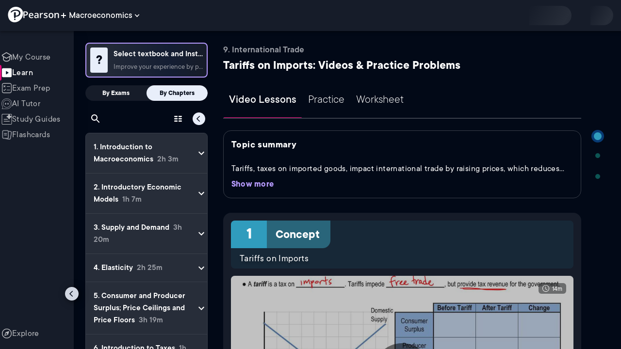

--- FILE ---
content_type: text/html; charset=utf-8
request_url: https://www.pearson.com/channels/macroeconomics/learn/brian/ch-9-international-trade/tariffs-on-imports?CEP=Clutch_SEO
body_size: 44452
content:
<!DOCTYPE html><html lang="en"><head><meta charSet="utf-8"/><meta property="og:type" content="website"/><meta name="viewport" content="width=device-width, initial-scale=1"/><meta name="theme-color" content="#000000"/><meta property="og:image" content="https://www.pearson.com/channels/channels-logo.jpg"/><meta property="twitter:card" content="summary_large_image"/><meta property="twitter:image" content="https://www.pearson.com/channels/channels-logo.jpg"/><title>Tariffs on Imports Explained: Definition, Examples, Practice &amp; Video Lessons</title><meta property="og:title" content="Tariffs on Imports Explained: Definition, Examples, Practice &amp; Video Lessons"/><meta property="twitter:title" content="Tariffs on Imports Explained: Definition, Examples, Practice &amp; Video Lessons"/><meta name="description" content="Master Tariffs on Imports with free video lessons, step-by-step explanations, practice problems, examples, and FAQs. Learn from expert tutors and get exam-ready!"/><meta property="og:description" content="Master Tariffs on Imports with free video lessons, step-by-step explanations, practice problems, examples, and FAQs. Learn from expert tutors and get exam-ready!"/><meta property="twitter:description" content="Master Tariffs on Imports with free video lessons, step-by-step explanations, practice problems, examples, and FAQs. Learn from expert tutors and get exam-ready!"/><link rel="canonical" href="https://www.pearson.com/channels/macroeconomics/learn/brian/ch-9-international-trade/tariffs-on-imports"/><meta property="og:url" content="https://www.pearson.com/channels/macroeconomics/learn/brian/ch-9-international-trade/tariffs-on-imports"/><meta property="twitter:url" content="https://www.pearson.com/channels/macroeconomics/learn/brian/ch-9-international-trade/tariffs-on-imports"/><meta name="next-head-count" content="16"/><meta name="emotion-insertion-point" content=""/><style data-emotion="mui b6nho2 awgou1 q7mezt 10w9fme r9sqo6 1j6t0eb 2xu61f 17do188 1eq0y3y qfpjl9 10r7ggg 1g801pg r7k176 t3p1a1 7mxrdu abqyn 15830to 9vd5ud 11fhglq 1sjqd0u xgb323 hf94ok 1cbf1l2 1mpzjuh 1ynaf2a vh810p j5okow wnfue5 z61e0u 1b8uc0m 1uoklxw 1xdhyk6 l9xe8y">.mui-b6nho2{background-color:#161c29;color:#fefefe;-webkit-transition:box-shadow 300ms cubic-bezier(0.4, 0, 0.2, 1) 0ms;transition:box-shadow 300ms cubic-bezier(0.4, 0, 0.2, 1) 0ms;box-shadow:var(--Paper-shadow);background-image:var(--Paper-overlay);display:-webkit-box;display:-webkit-flex;display:-ms-flexbox;display:flex;-webkit-flex-direction:column;-ms-flex-direction:column;flex-direction:column;width:100%;box-sizing:border-box;-webkit-flex-shrink:0;-ms-flex-negative:0;flex-shrink:0;position:fixed;z-index:1100;top:0;left:auto;right:0;--AppBar-background:#90caf9;--AppBar-color:rgba(0, 0, 0, 0.87);}@media print{.mui-b6nho2{position:absolute;}}.mui-awgou1{position:relative;display:-webkit-box;display:-webkit-flex;display:-ms-flexbox;display:flex;-webkit-align-items:center;-webkit-box-align:center;-ms-flex-align:center;align-items:center;padding-left:16px;padding-right:16px;min-height:56px;}@media (min-width:600px){.mui-awgou1{padding-left:24px;padding-right:24px;}}@media (min-width:0px){@media (orientation: landscape){.mui-awgou1{min-height:48px;}}}@media (min-width:600px){.mui-awgou1{min-height:64px;}}.mui-q7mezt{-webkit-user-select:none;-moz-user-select:none;-ms-user-select:none;user-select:none;width:1em;height:1em;display:inline-block;-webkit-flex-shrink:0;-ms-flex-negative:0;flex-shrink:0;-webkit-transition:fill 200ms cubic-bezier(0.4, 0, 0.2, 1) 0ms;transition:fill 200ms cubic-bezier(0.4, 0, 0.2, 1) 0ms;fill:currentColor;font-size:1.5rem;}.mui-10w9fme{margin:0;-webkit-flex-shrink:0;-ms-flex-negative:0;flex-shrink:0;border-width:0;border-style:solid;border-color:#2d374a;border-bottom-width:thin;}.mui-r9sqo6{display:-webkit-inline-box;display:-webkit-inline-flex;display:-ms-inline-flexbox;display:inline-flex;-webkit-align-items:center;-webkit-box-align:center;-ms-flex-align:center;align-items:center;-webkit-box-pack:center;-ms-flex-pack:center;-webkit-justify-content:center;justify-content:center;position:relative;box-sizing:border-box;-webkit-tap-highlight-color:transparent;background-color:transparent;outline:0;border:0;margin:0;border-radius:0;padding:0;cursor:pointer;-webkit-user-select:none;-moz-user-select:none;-ms-user-select:none;user-select:none;vertical-align:middle;-moz-appearance:none;-webkit-appearance:none;-webkit-text-decoration:none;text-decoration:none;color:inherit;text-align:center;-webkit-flex:0 0 auto;-ms-flex:0 0 auto;flex:0 0 auto;font-size:1.5rem;padding:8px;border-radius:50%;color:#fff;-webkit-transition:background-color 150ms cubic-bezier(0.4, 0, 0.2, 1) 0ms;transition:background-color 150ms cubic-bezier(0.4, 0, 0.2, 1) 0ms;padding:5px;font-size:1.125rem;}.mui-r9sqo6::-moz-focus-inner{border-style:none;}.mui-r9sqo6.Mui-disabled{pointer-events:none;cursor:default;}@media print{.mui-r9sqo6{-webkit-print-color-adjust:exact;color-adjust:exact;}}.mui-r9sqo6.Mui-disabled{background-color:transparent;color:rgba(255, 255, 255, 0.3);}.mui-r9sqo6.MuiIconButton-loading{color:transparent;}.mui-r9sqo6:hover{background-color:transparent;}.mui-r9sqo6:focus-visible{outline:2px solid var(--Text-darkTheme--Default);outline-offset:2px;}.mui-1j6t0eb{overflow:hidden;min-height:48px;-webkit-overflow-scrolling:touch;display:-webkit-box;display:-webkit-flex;display:-ms-flexbox;display:flex;color:var(--Text-darkTheme--Default);}@media (max-width:599.95px){.mui-1j6t0eb .MuiTabs-scrollButtons{display:none;}}.mui-1j6t0eb .MuiTab-root{padding:16px 12px;}.mui-2xu61f{position:relative;display:inline-block;-webkit-flex:1 1 auto;-ms-flex:1 1 auto;flex:1 1 auto;white-space:nowrap;overflow-x:hidden;width:100%;}.mui-17do188{display:-webkit-box;display:-webkit-flex;display:-ms-flexbox;display:flex;}.mui-1eq0y3y{display:-webkit-inline-box;display:-webkit-inline-flex;display:-ms-inline-flexbox;display:inline-flex;-webkit-align-items:center;-webkit-box-align:center;-ms-flex-align:center;align-items:center;-webkit-box-pack:center;-ms-flex-pack:center;-webkit-justify-content:center;justify-content:center;position:relative;box-sizing:border-box;-webkit-tap-highlight-color:transparent;background-color:transparent;outline:0;border:0;margin:0;border-radius:0;padding:0;cursor:pointer;-webkit-user-select:none;-moz-user-select:none;-ms-user-select:none;user-select:none;vertical-align:middle;-moz-appearance:none;-webkit-appearance:none;-webkit-text-decoration:none;text-decoration:none;color:inherit;font-family:TT Commons;font-weight:500;font-size:0.875rem;line-height:1.25;text-transform:uppercase;max-width:360px;min-width:90px;position:relative;min-height:48px;-webkit-flex-shrink:0;-ms-flex-negative:0;flex-shrink:0;padding:12px 16px;overflow:hidden;white-space:normal;text-align:center;-webkit-flex-direction:column;-ms-flex-direction:column;flex-direction:column;color:rgba(255, 255, 255, 0.7);font-size:24px;text-transform:none;padding:16px 12px;}.mui-1eq0y3y::-moz-focus-inner{border-style:none;}.mui-1eq0y3y.Mui-disabled{pointer-events:none;cursor:default;}@media print{.mui-1eq0y3y{-webkit-print-color-adjust:exact;color-adjust:exact;}}.mui-1eq0y3y.Mui-selected{color:#90caf9;}.mui-1eq0y3y.Mui-disabled{color:rgba(255, 255, 255, 0.5);}.mui-1eq0y3y.Mui-selected{font-weight:700;}.mui-qfpjl9{position:absolute;height:2px;bottom:0;width:100%;-webkit-transition:all 300ms cubic-bezier(0.4, 0, 0.2, 1) 0ms;transition:all 300ms cubic-bezier(0.4, 0, 0.2, 1) 0ms;background-color:#90caf9;background-color:var(--Base-Brand-Primary);height:3px;border-radius:4px 4px 0 0;}.mui-10r7ggg{list-style:none;margin:0;padding:0;position:relative;-webkit-align-self:stretch;-ms-flex-item-align:stretch;align-self:stretch;box-sizing:border-box;width:100%;background-color:var(--background-dark-theme-bg-level-2);border-radius:8px;border:1px solid var(--Border-darkTheme--border);overflow-x:hidden;}.mui-10r7ggg::-webkit-scrollbar-button{display:none;}.mui-10r7ggg::-webkit-scrollbar{width:8px;}.mui-10r7ggg::-webkit-scrollbar-thumb{width:8px;background:var(--Swatch-Light-900);border-radius:20px;visibility:hidden;}.mui-10r7ggg:hover::-webkit-scrollbar-thumb{visibility:visible;}.mui-1g801pg{display:-webkit-box;display:-webkit-flex;display:-ms-flexbox;display:flex;-webkit-box-pack:start;-ms-flex-pack:start;-webkit-justify-content:flex-start;justify-content:flex-start;-webkit-align-items:center;-webkit-box-align:center;-ms-flex-align:center;align-items:center;position:relative;-webkit-text-decoration:none;text-decoration:none;width:100%;box-sizing:border-box;text-align:left;border-bottom:1px solid #2d374a;-webkit-background-clip:padding-box;background-clip:padding-box;padding-top:12px;padding-bottom:12px;border-color:#2d374a;}.mui-r7k176{display:-webkit-inline-box;display:-webkit-inline-flex;display:-ms-inline-flexbox;display:inline-flex;-webkit-align-items:center;-webkit-box-align:center;-ms-flex-align:center;align-items:center;-webkit-box-pack:center;-ms-flex-pack:center;-webkit-justify-content:center;justify-content:center;position:relative;box-sizing:border-box;-webkit-tap-highlight-color:transparent;background-color:transparent;outline:0;border:0;margin:0;border-radius:0;padding:0;cursor:pointer;-webkit-user-select:none;-moz-user-select:none;-ms-user-select:none;user-select:none;vertical-align:middle;-moz-appearance:none;-webkit-appearance:none;-webkit-text-decoration:none;text-decoration:none;color:inherit;display:-webkit-box;display:-webkit-flex;display:-ms-flexbox;display:flex;-webkit-box-flex:1;-webkit-flex-grow:1;-ms-flex-positive:1;flex-grow:1;-webkit-box-pack:start;-ms-flex-pack:start;-webkit-justify-content:flex-start;justify-content:flex-start;-webkit-align-items:center;-webkit-box-align:center;-ms-flex-align:center;align-items:center;position:relative;-webkit-text-decoration:none;text-decoration:none;min-width:0;box-sizing:border-box;text-align:left;padding-top:8px;padding-bottom:8px;-webkit-transition:background-color 150ms cubic-bezier(0.4, 0, 0.2, 1) 0ms;transition:background-color 150ms cubic-bezier(0.4, 0, 0.2, 1) 0ms;padding:0 0 0 16px!important;}.mui-r7k176::-moz-focus-inner{border-style:none;}.mui-r7k176.Mui-disabled{pointer-events:none;cursor:default;}@media print{.mui-r7k176{-webkit-print-color-adjust:exact;color-adjust:exact;}}.mui-r7k176:hover{-webkit-text-decoration:none;text-decoration:none;background-color:rgba(255, 255, 255, 0.08);}@media (hover: none){.mui-r7k176:hover{background-color:transparent;}}.mui-r7k176.Mui-selected{background-color:rgba(144, 202, 249, 0.16);}.mui-r7k176.Mui-selected.Mui-focusVisible{background-color:rgba(144, 202, 249, 0.28);}.mui-r7k176.Mui-selected:hover{background-color:rgba(144, 202, 249, 0.24);}@media (hover: none){.mui-r7k176.Mui-selected:hover{background-color:rgba(144, 202, 249, 0.16);}}.mui-r7k176.Mui-focusVisible{background-color:rgba(255, 255, 255, 0.12);}.mui-r7k176.Mui-disabled{opacity:0.38;}.mui-r7k176:hover{background-color:transparent;}.mui-r7k176.Mui-selected{background-color:transparent;}.mui-r7k176.Mui-selected:hover{background-color:transparent;}.mui-t3p1a1{-webkit-flex:1 1 auto;-ms-flex:1 1 auto;flex:1 1 auto;min-width:0;margin-top:4px;margin-bottom:4px;}.MuiTypography-root:where(.mui-t3p1a1 .MuiListItemText-primary){display:block;}.MuiTypography-root:where(.mui-t3p1a1 .MuiListItemText-secondary){display:block;}.mui-7mxrdu{display:-webkit-inline-box;display:-webkit-inline-flex;display:-ms-inline-flexbox;display:inline-flex;-webkit-align-items:center;-webkit-box-align:center;-ms-flex-align:center;align-items:center;-webkit-box-pack:center;-ms-flex-pack:center;-webkit-justify-content:center;justify-content:center;position:relative;box-sizing:border-box;-webkit-tap-highlight-color:transparent;background-color:transparent;outline:0;border:0;margin:0;border-radius:0;padding:0;cursor:pointer;-webkit-user-select:none;-moz-user-select:none;-ms-user-select:none;user-select:none;vertical-align:middle;-moz-appearance:none;-webkit-appearance:none;-webkit-text-decoration:none;text-decoration:none;color:inherit;font-family:TT Commons;font-weight:500;font-size:0.875rem;line-height:1.75;text-transform:uppercase;min-width:64px;padding:6px 16px;border:0;border-radius:4px;-webkit-transition:background-color 250ms cubic-bezier(0.4, 0, 0.2, 1) 0ms,box-shadow 250ms cubic-bezier(0.4, 0, 0.2, 1) 0ms,border-color 250ms cubic-bezier(0.4, 0, 0.2, 1) 0ms,color 250ms cubic-bezier(0.4, 0, 0.2, 1) 0ms;transition:background-color 250ms cubic-bezier(0.4, 0, 0.2, 1) 0ms,box-shadow 250ms cubic-bezier(0.4, 0, 0.2, 1) 0ms,border-color 250ms cubic-bezier(0.4, 0, 0.2, 1) 0ms,color 250ms cubic-bezier(0.4, 0, 0.2, 1) 0ms;padding:6px 8px;color:var(--variant-textColor);background-color:var(--variant-textBg);--variant-textColor:#90caf9;--variant-outlinedColor:#90caf9;--variant-outlinedBorder:rgba(144, 202, 249, 0.5);--variant-containedColor:rgba(0, 0, 0, 0.87);--variant-containedBg:#90caf9;padding:4px 5px;font-size:0.8125rem;box-shadow:none;-webkit-transition:background-color 250ms cubic-bezier(0.4, 0, 0.2, 1) 0ms,box-shadow 250ms cubic-bezier(0.4, 0, 0.2, 1) 0ms,border-color 250ms cubic-bezier(0.4, 0, 0.2, 1) 0ms;transition:background-color 250ms cubic-bezier(0.4, 0, 0.2, 1) 0ms,box-shadow 250ms cubic-bezier(0.4, 0, 0.2, 1) 0ms,border-color 250ms cubic-bezier(0.4, 0, 0.2, 1) 0ms;text-transform:none;}.mui-7mxrdu::-moz-focus-inner{border-style:none;}.mui-7mxrdu.Mui-disabled{pointer-events:none;cursor:default;}@media print{.mui-7mxrdu{-webkit-print-color-adjust:exact;color-adjust:exact;}}.mui-7mxrdu:hover{-webkit-text-decoration:none;text-decoration:none;}.mui-7mxrdu.Mui-disabled{color:rgba(255, 255, 255, 0.3);}@media (hover: hover){.mui-7mxrdu:hover{--variant-containedBg:#42a5f5;--variant-textBg:rgba(144, 202, 249, 0.08);--variant-outlinedBorder:#90caf9;--variant-outlinedBg:rgba(144, 202, 249, 0.08);}}.mui-7mxrdu:hover{box-shadow:none;}.mui-7mxrdu.Mui-focusVisible{box-shadow:none;}.mui-7mxrdu:active{box-shadow:none;}.mui-7mxrdu.Mui-disabled{box-shadow:none;}.mui-7mxrdu.MuiButton-loading{color:transparent;}.mui-abqyn{height:0;overflow:hidden;-webkit-transition:height 300ms cubic-bezier(0.4, 0, 0.2, 1) 0ms;transition:height 300ms cubic-bezier(0.4, 0, 0.2, 1) 0ms;visibility:hidden;}.mui-15830to{display:-webkit-box;display:-webkit-flex;display:-ms-flexbox;display:flex;width:100%;}.mui-9vd5ud{width:100%;}.mui-11fhglq{list-style:none;margin:0;padding:0;position:relative;}.mui-1sjqd0u{display:-webkit-box;display:-webkit-flex;display:-ms-flexbox;display:flex;-webkit-box-pack:start;-ms-flex-pack:start;-webkit-justify-content:flex-start;justify-content:flex-start;-webkit-align-items:center;-webkit-box-align:center;-ms-flex-align:center;align-items:center;position:relative;-webkit-text-decoration:none;text-decoration:none;width:100%;box-sizing:border-box;text-align:left;border-bottom:1px solid #2d374a;-webkit-background-clip:padding-box;background-clip:padding-box;padding-top:12px;padding-bottom:12px;border-color:#2d374a;position:relative;}.mui-xgb323{display:-webkit-inline-box;display:-webkit-inline-flex;display:-ms-inline-flexbox;display:inline-flex;-webkit-align-items:center;-webkit-box-align:center;-ms-flex-align:center;align-items:center;-webkit-box-pack:center;-ms-flex-pack:center;-webkit-justify-content:center;justify-content:center;position:relative;box-sizing:border-box;-webkit-tap-highlight-color:transparent;background-color:transparent;outline:0;border:0;margin:0;border-radius:0;padding:0;cursor:pointer;-webkit-user-select:none;-moz-user-select:none;-ms-user-select:none;user-select:none;vertical-align:middle;-moz-appearance:none;-webkit-appearance:none;-webkit-text-decoration:none;text-decoration:none;color:inherit;display:-webkit-box;display:-webkit-flex;display:-ms-flexbox;display:flex;-webkit-box-flex:1;-webkit-flex-grow:1;-ms-flex-positive:1;flex-grow:1;-webkit-box-pack:start;-ms-flex-pack:start;-webkit-justify-content:flex-start;justify-content:flex-start;-webkit-align-items:center;-webkit-box-align:center;-ms-flex-align:center;align-items:center;position:relative;-webkit-text-decoration:none;text-decoration:none;min-width:0;box-sizing:border-box;text-align:left;padding-top:8px;padding-bottom:8px;-webkit-transition:background-color 150ms cubic-bezier(0.4, 0, 0.2, 1) 0ms;transition:background-color 150ms cubic-bezier(0.4, 0, 0.2, 1) 0ms;padding:0px;}.mui-xgb323::-moz-focus-inner{border-style:none;}.mui-xgb323.Mui-disabled{pointer-events:none;cursor:default;}@media print{.mui-xgb323{-webkit-print-color-adjust:exact;color-adjust:exact;}}.mui-xgb323:hover{-webkit-text-decoration:none;text-decoration:none;background-color:rgba(255, 255, 255, 0.08);}@media (hover: none){.mui-xgb323:hover{background-color:transparent;}}.mui-xgb323.Mui-selected{background-color:rgba(144, 202, 249, 0.16);}.mui-xgb323.Mui-selected.Mui-focusVisible{background-color:rgba(144, 202, 249, 0.28);}.mui-xgb323.Mui-selected:hover{background-color:rgba(144, 202, 249, 0.24);}@media (hover: none){.mui-xgb323.Mui-selected:hover{background-color:rgba(144, 202, 249, 0.16);}}.mui-xgb323.Mui-focusVisible{background-color:rgba(255, 255, 255, 0.12);}.mui-xgb323.Mui-disabled{opacity:0.38;}.mui-xgb323:hover{background-color:transparent;}.mui-xgb323.Mui-selected{background-color:transparent;}.mui-xgb323.Mui-selected:hover{background-color:transparent;}.mui-hf94ok{-webkit-flex:1 1 auto;-ms-flex:1 1 auto;flex:1 1 auto;min-width:0;margin-top:4px;margin-bottom:4px;padding-left:56px;padding-left:24px;}.MuiTypography-root:where(.mui-hf94ok .MuiListItemText-primary){display:block;}.MuiTypography-root:where(.mui-hf94ok .MuiListItemText-secondary){display:block;}.mui-1cbf1l2{height:0;overflow:hidden;-webkit-transition:height 300ms cubic-bezier(0.4, 0, 0.2, 1) 0ms;transition:height 300ms cubic-bezier(0.4, 0, 0.2, 1) 0ms;height:auto;overflow:visible;}.mui-1mpzjuh{display:-webkit-inline-box;display:-webkit-inline-flex;display:-ms-inline-flexbox;display:inline-flex;-webkit-align-items:center;-webkit-box-align:center;-ms-flex-align:center;align-items:center;-webkit-box-pack:center;-ms-flex-pack:center;-webkit-justify-content:center;justify-content:center;position:relative;box-sizing:border-box;-webkit-tap-highlight-color:transparent;background-color:transparent;outline:0;border:0;margin:0;border-radius:0;padding:0;cursor:pointer;-webkit-user-select:none;-moz-user-select:none;-ms-user-select:none;user-select:none;vertical-align:middle;-moz-appearance:none;-webkit-appearance:none;-webkit-text-decoration:none;text-decoration:none;color:inherit;text-align:center;-webkit-flex:0 0 auto;-ms-flex:0 0 auto;flex:0 0 auto;font-size:1.5rem;padding:8px;border-radius:50%;color:#fff;-webkit-transition:background-color 150ms cubic-bezier(0.4, 0, 0.2, 1) 0ms;transition:background-color 150ms cubic-bezier(0.4, 0, 0.2, 1) 0ms;padding:12px;font-size:1.75rem;}.mui-1mpzjuh::-moz-focus-inner{border-style:none;}.mui-1mpzjuh.Mui-disabled{pointer-events:none;cursor:default;}@media print{.mui-1mpzjuh{-webkit-print-color-adjust:exact;color-adjust:exact;}}.mui-1mpzjuh.Mui-disabled{background-color:transparent;color:rgba(255, 255, 255, 0.3);}.mui-1mpzjuh.MuiIconButton-loading{color:transparent;}.mui-1mpzjuh:hover{background-color:transparent;}.mui-1mpzjuh:focus-visible{outline:2px solid var(--Text-darkTheme--Default);outline-offset:2px;}.mui-1ynaf2a{display:-webkit-inline-box;display:-webkit-inline-flex;display:-ms-inline-flexbox;display:inline-flex;-webkit-align-items:center;-webkit-box-align:center;-ms-flex-align:center;align-items:center;-webkit-box-pack:center;-ms-flex-pack:center;-webkit-justify-content:center;justify-content:center;position:relative;box-sizing:border-box;-webkit-tap-highlight-color:transparent;background-color:transparent;outline:0;border:0;margin:0;border-radius:0;padding:0;cursor:pointer;-webkit-user-select:none;-moz-user-select:none;-ms-user-select:none;user-select:none;vertical-align:middle;-moz-appearance:none;-webkit-appearance:none;-webkit-text-decoration:none;text-decoration:none;color:inherit;text-align:center;-webkit-flex:0 0 auto;-ms-flex:0 0 auto;flex:0 0 auto;font-size:1.5rem;padding:8px;border-radius:50%;color:#fff;-webkit-transition:background-color 150ms cubic-bezier(0.4, 0, 0.2, 1) 0ms;transition:background-color 150ms cubic-bezier(0.4, 0, 0.2, 1) 0ms;--IconButton-hoverBg:rgba(255, 255, 255, 0.08);padding:12px;font-size:1.75rem;}.mui-1ynaf2a::-moz-focus-inner{border-style:none;}.mui-1ynaf2a.Mui-disabled{pointer-events:none;cursor:default;}@media print{.mui-1ynaf2a{-webkit-print-color-adjust:exact;color-adjust:exact;}}.mui-1ynaf2a:hover{background-color:var(--IconButton-hoverBg);}@media (hover: none){.mui-1ynaf2a:hover{background-color:transparent;}}.mui-1ynaf2a.Mui-disabled{background-color:transparent;color:rgba(255, 255, 255, 0.3);}.mui-1ynaf2a.MuiIconButton-loading{color:transparent;}.mui-1ynaf2a:hover{background-color:transparent;}.mui-1ynaf2a:focus-visible{outline:2px solid var(--Text-darkTheme--Default);outline-offset:2px;}.mui-vh810p{-webkit-user-select:none;-moz-user-select:none;-ms-user-select:none;user-select:none;width:1em;height:1em;display:inline-block;-webkit-flex-shrink:0;-ms-flex-negative:0;flex-shrink:0;-webkit-transition:fill 200ms cubic-bezier(0.4, 0, 0.2, 1) 0ms;transition:fill 200ms cubic-bezier(0.4, 0, 0.2, 1) 0ms;fill:currentColor;font-size:1.25rem;}.mui-j5okow{background-color:#161c29;color:#fefefe;-webkit-transition:box-shadow 300ms cubic-bezier(0.4, 0, 0.2, 1) 0ms;transition:box-shadow 300ms cubic-bezier(0.4, 0, 0.2, 1) 0ms;border-radius:4px;box-shadow:var(--Paper-shadow);background-image:var(--Paper-overlay);position:relative;-webkit-transition:margin 150ms cubic-bezier(0.4, 0, 0.2, 1) 0ms;transition:margin 150ms cubic-bezier(0.4, 0, 0.2, 1) 0ms;overflow-anchor:none;border-radius:0;}.mui-j5okow::before{position:absolute;left:0;top:-1px;right:0;height:1px;content:"";opacity:1;background-color:#2d374a;-webkit-transition:opacity 150ms cubic-bezier(0.4, 0, 0.2, 1) 0ms,background-color 150ms cubic-bezier(0.4, 0, 0.2, 1) 0ms;transition:opacity 150ms cubic-bezier(0.4, 0, 0.2, 1) 0ms,background-color 150ms cubic-bezier(0.4, 0, 0.2, 1) 0ms;}.mui-j5okow:first-of-type::before{display:none;}.mui-j5okow.Mui-expanded::before{opacity:0;}.mui-j5okow.Mui-expanded:first-of-type{margin-top:0;}.mui-j5okow.Mui-expanded:last-of-type{margin-bottom:0;}.mui-j5okow.Mui-expanded+.mui-j5okow.Mui-expanded::before{display:none;}.mui-j5okow.Mui-disabled{background-color:rgba(255, 255, 255, 0.12);}.mui-j5okow:first-of-type{border-top-left-radius:4px;border-top-right-radius:4px;}.mui-j5okow:last-of-type{border-bottom-left-radius:4px;border-bottom-right-radius:4px;}@supports (-ms-ime-align: auto){.mui-j5okow:last-of-type{border-bottom-left-radius:0;border-bottom-right-radius:0;}}.mui-j5okow.Mui-expanded{margin:16px 0;}.mui-wnfue5{all:unset;}.mui-z61e0u{display:-webkit-inline-box;display:-webkit-inline-flex;display:-ms-inline-flexbox;display:inline-flex;-webkit-align-items:center;-webkit-box-align:center;-ms-flex-align:center;align-items:center;-webkit-box-pack:center;-ms-flex-pack:center;-webkit-justify-content:center;justify-content:center;position:relative;box-sizing:border-box;-webkit-tap-highlight-color:transparent;background-color:transparent;outline:0;border:0;margin:0;border-radius:0;padding:0;cursor:pointer;-webkit-user-select:none;-moz-user-select:none;-ms-user-select:none;user-select:none;vertical-align:middle;-moz-appearance:none;-webkit-appearance:none;-webkit-text-decoration:none;text-decoration:none;color:inherit;display:-webkit-box;display:-webkit-flex;display:-ms-flexbox;display:flex;width:100%;min-height:48px;padding:0px 16px;-webkit-transition:min-height 150ms cubic-bezier(0.4, 0, 0.2, 1) 0ms,background-color 150ms cubic-bezier(0.4, 0, 0.2, 1) 0ms;transition:min-height 150ms cubic-bezier(0.4, 0, 0.2, 1) 0ms,background-color 150ms cubic-bezier(0.4, 0, 0.2, 1) 0ms;}.mui-z61e0u::-moz-focus-inner{border-style:none;}.mui-z61e0u.Mui-disabled{pointer-events:none;cursor:default;}@media print{.mui-z61e0u{-webkit-print-color-adjust:exact;color-adjust:exact;}}.mui-z61e0u.Mui-focusVisible{background-color:rgba(255, 255, 255, 0.12);}.mui-z61e0u.Mui-disabled{opacity:0.38;}.mui-z61e0u:hover:not(.Mui-disabled){cursor:pointer;}.mui-z61e0u.Mui-expanded{min-height:64px;}.mui-1b8uc0m{display:-webkit-box;display:-webkit-flex;display:-ms-flexbox;display:flex;text-align:start;-webkit-box-flex:1;-webkit-flex-grow:1;-ms-flex-positive:1;flex-grow:1;margin:12px 0;-webkit-transition:margin 150ms cubic-bezier(0.4, 0, 0.2, 1) 0ms;transition:margin 150ms cubic-bezier(0.4, 0, 0.2, 1) 0ms;}.mui-1b8uc0m.Mui-expanded{margin:20px 0;}.mui-1uoklxw{display:-webkit-box;display:-webkit-flex;display:-ms-flexbox;display:flex;color:#fff;-webkit-transform:rotate(0deg);-moz-transform:rotate(0deg);-ms-transform:rotate(0deg);transform:rotate(0deg);-webkit-transition:-webkit-transform 150ms cubic-bezier(0.4, 0, 0.2, 1) 0ms;transition:transform 150ms cubic-bezier(0.4, 0, 0.2, 1) 0ms;}.mui-1uoklxw.Mui-expanded{-webkit-transform:rotate(180deg);-moz-transform:rotate(180deg);-ms-transform:rotate(180deg);transform:rotate(180deg);}.mui-l9xe8y{padding:8px 16px 16px;}</style><link rel="icon" href="https://www.pearson.com/etc/designs/global-store/pearsonplus/favicon.ico"/><link rel="shortcut icon" href="https://www.pearson.com/etc/designs/global-store/pearsonplus/favicon.ico"/><link rel="apple-touch-icon" href="/logo192.png"/><link rel="preload" as="script" href="https://www.pearson.com/assets/0bb383db49167f794e266452faa1fa11422373f0727"/><link rel="preload" href="https://static.studychannel.pearsonprd.tech/fonts/tt-commons.css" as="style"/><link rel="stylesheet" href="https://static.studychannel.pearsonprd.tech/fonts/tt-commons.css"/><link rel="preload" href="/channels/_next/static/css/662d22eba9c66389.css" as="style"/><link rel="stylesheet" href="/channels/_next/static/css/662d22eba9c66389.css" data-n-g=""/><link rel="preload" href="/channels/_next/static/css/b4813fa38d5a3705.css" as="style"/><link rel="stylesheet" href="/channels/_next/static/css/b4813fa38d5a3705.css" data-n-p=""/><link rel="preload" href="/channels/_next/static/css/105a4832be464467.css" as="style"/><link rel="stylesheet" href="/channels/_next/static/css/105a4832be464467.css" data-n-p=""/><link rel="preload" href="/channels/_next/static/css/df940a474ef8b496.css" as="style"/><link rel="stylesheet" href="/channels/_next/static/css/df940a474ef8b496.css" data-n-p=""/><link rel="preload" href="/channels/_next/static/css/6f2892d9fd7fd495.css" as="style"/><link rel="stylesheet" href="/channels/_next/static/css/6f2892d9fd7fd495.css" data-n-p=""/><link rel="preload" href="/channels/_next/static/css/5fb82a48424bfd07.css" as="style"/><link rel="stylesheet" href="/channels/_next/static/css/5fb82a48424bfd07.css" data-n-p=""/><link rel="preload" href="/channels/_next/static/css/8cbefdb6a90a78c2.css" as="style"/><link rel="stylesheet" href="/channels/_next/static/css/8cbefdb6a90a78c2.css" data-n-p=""/><link rel="preload" href="/channels/_next/static/css/3b991a5ed2baf5c5.css" as="style"/><link rel="stylesheet" href="/channels/_next/static/css/3b991a5ed2baf5c5.css" data-n-p=""/><noscript data-n-css=""></noscript><script type="text/javascript" src="https://www.pearson.com/assets/0bb383db49167f794e266452faa1fa11422373f0727"  ></script><script defer="" nomodule="" src="/channels/_next/static/chunks/polyfills-42372ed130431b0a.js"></script><script src="/channels/_next/static/chunks/webpack-10f55f2c68d1c88e.js" defer=""></script><script src="/channels/_next/static/chunks/framework-945b357d4a851f4b.js" defer=""></script><script src="/channels/_next/static/chunks/main-1da665e70e46b984.js" defer=""></script><script src="/channels/_next/static/chunks/pages/_app-4a3b19b4e6b044e0.js" defer=""></script><script src="/channels/_next/static/chunks/9353-8825306d3ae48c9f.js" defer=""></script><script src="/channels/_next/static/chunks/2812-f0f928770d9a2379.js" defer=""></script><script src="/channels/_next/static/chunks/2515-f5152e1069ade688.js" defer=""></script><script src="/channels/_next/static/chunks/1218-2c9e2d50d557f6c9.js" defer=""></script><script src="/channels/_next/static/chunks/9470-503b15789f1f9275.js" defer=""></script><script src="/channels/_next/static/chunks/3075-a52312b495f38e1c.js" defer=""></script><script src="/channels/_next/static/chunks/4859-0c0a5402c9c8cf40.js" defer=""></script><script src="/channels/_next/static/chunks/8738-1d90454d6c3295da.js" defer=""></script><script src="/channels/_next/static/chunks/6009-ec61950aa933d873.js" defer=""></script><script src="/channels/_next/static/chunks/1036-f355cc71448ce558.js" defer=""></script><script src="/channels/_next/static/chunks/4496-c861fcdcf53199ab.js" defer=""></script><script src="/channels/_next/static/chunks/2224-5ff1ed9602418fc3.js" defer=""></script><script src="/channels/_next/static/chunks/7161-d777059e177a3510.js" defer=""></script><script src="/channels/_next/static/chunks/7817-33490e0da84b2242.js" defer=""></script><script src="/channels/_next/static/chunks/5977-8dab3b1a1ad109e5.js" defer=""></script><script src="/channels/_next/static/chunks/6444-de6e877378585d07.js" defer=""></script><script src="/channels/_next/static/chunks/3861-c6bae2b8b168a39a.js" defer=""></script><script src="/channels/_next/static/chunks/7921-2de4528359360c00.js" defer=""></script><script src="/channels/_next/static/chunks/4956-aed7239f855eb643.js" defer=""></script><script src="/channels/_next/static/chunks/2556-82993d6729c4104f.js" defer=""></script><script src="/channels/_next/static/chunks/2092-38bc2d4b480fb476.js" defer=""></script><script src="/channels/_next/static/chunks/5395-a93bd3b092c20e48.js" defer=""></script><script src="/channels/_next/static/chunks/4967-dd99c78d5e810804.js" defer=""></script><script src="/channels/_next/static/chunks/pages/%5BcourseId%5D/learn/%5BtutorSeoUrl%5D/%5BchapterSeoUrl%5D/%5BtopicSeoUrl%5D-b81365271d4f7a93.js" defer=""></script><script src="/channels/_next/static/Ukv5DBzTkhenZkVo55s80/_buildManifest.js" defer=""></script><script src="/channels/_next/static/Ukv5DBzTkhenZkVo55s80/_ssgManifest.js" defer=""></script>
                              <script>!function(e){var n="https://s.go-mpulse.net/boomerang/";if("False"=="True")e.BOOMR_config=e.BOOMR_config||{},e.BOOMR_config.PageParams=e.BOOMR_config.PageParams||{},e.BOOMR_config.PageParams.pci=!0,n="https://s2.go-mpulse.net/boomerang/";if(window.BOOMR_API_key="XCNNJ-G8PCV-U855W-LP259-ULUSU",function(){function e(){if(!r){var e=document.createElement("script");e.id="boomr-scr-as",e.src=window.BOOMR.url,e.async=!0,o.appendChild(e),r=!0}}function t(e){r=!0;var n,t,a,i,d=document,O=window;if(window.BOOMR.snippetMethod=e?"if":"i",t=function(e,n){var t=d.createElement("script");t.id=n||"boomr-if-as",t.src=window.BOOMR.url,BOOMR_lstart=(new Date).getTime(),e=e||d.body,e.appendChild(t)},!window.addEventListener&&window.attachEvent&&navigator.userAgent.match(/MSIE [67]\./))return window.BOOMR.snippetMethod="s",void t(o,"boomr-async");a=document.createElement("IFRAME"),a.src="about:blank",a.title="",a.role="presentation",a.loading="eager",i=(a.frameElement||a).style,i.width=0,i.height=0,i.border=0,i.display="none",o.appendChild(a);try{O=a.contentWindow,d=O.document.open()}catch(_){n=document.domain,a.src="javascript:var d=document.open();d.domain='"+n+"';void 0;",O=a.contentWindow,d=O.document.open()}if(n)d._boomrl=function(){this.domain=n,t()},d.write("<bo"+"dy onload='document._boomrl();'>");else if(O._boomrl=function(){t()},O.addEventListener)O.addEventListener("load",O._boomrl,!1);else if(O.attachEvent)O.attachEvent("onload",O._boomrl);d.close()}function a(e){window.BOOMR_onload=e&&e.timeStamp||(new Date).getTime()}if(!window.BOOMR||!window.BOOMR.version&&!window.BOOMR.snippetExecuted){window.BOOMR=window.BOOMR||{},window.BOOMR.snippetStart=(new Date).getTime(),window.BOOMR.snippetExecuted=!0,window.BOOMR.snippetVersion=14,window.BOOMR.url=n+"XCNNJ-G8PCV-U855W-LP259-ULUSU";var i=document.currentScript||document.getElementsByTagName("script")[0],o=i.parentNode,r=!1,d=document.createElement("link");if(d.relList&&"function"==typeof d.relList.supports&&d.relList.supports("preload")&&"as"in d)window.BOOMR.snippetMethod="p",d.href=window.BOOMR.url,d.rel="preload",d.as="script",d.addEventListener("load",e),d.addEventListener("error",function(){t(!0)}),setTimeout(function(){if(!r)t(!0)},3e3),BOOMR_lstart=(new Date).getTime(),o.appendChild(d);else t(!1);if(window.addEventListener)window.addEventListener("load",a,!1);else if(window.attachEvent)window.attachEvent("onload",a)}}(),"".length>0)if(e&&"performance"in e&&e.performance&&"function"==typeof e.performance.setResourceTimingBufferSize)e.performance.setResourceTimingBufferSize();!function(){if(BOOMR=e.BOOMR||{},BOOMR.plugins=BOOMR.plugins||{},!BOOMR.plugins.AK){var n=""=="true"?1:0,t="",a="aoifvaqxezglg2lmm2ta-f-bcd3cddf3-clientnsv4-s.akamaihd.net",i="false"=="true"?2:1,o={"ak.v":"39","ak.cp":"1904824","ak.ai":parseInt("503985",10),"ak.ol":"0","ak.cr":8,"ak.ipv":4,"ak.proto":"h2","ak.rid":"12681796","ak.r":45721,"ak.a2":n,"ak.m":"x","ak.n":"essl","ak.bpcip":"3.144.90.0","ak.cport":39208,"ak.gh":"23.33.25.6","ak.quicv":"","ak.tlsv":"tls1.3","ak.0rtt":"","ak.0rtt.ed":"","ak.csrc":"-","ak.acc":"","ak.t":"1768711846","ak.ak":"hOBiQwZUYzCg5VSAfCLimQ==LjyQ/[base64]/VPhzqUzakxmFIshoXdrfO/RRZTUWa/Qy4RTDNOaL1Ue6ycZHeXWvc2AdvfOjAykiWqs0rHqaBCfZfa1Okvs2da1/Ptvk2/I9wmbS7tiOzqdYZxTDoREhXQWtCYW214cnK60RyO/Gm0y3J7KB1/UOvNQiX1T9adHIz3sS6Sjgmc1W59LvJCyjAZGuWf2Zsjb5ol4gN52haMrXNoCmYjA6ov6DLJRPk=","ak.pv":"177","ak.dpoabenc":"","ak.tf":i};if(""!==t)o["ak.ruds"]=t;var r={i:!1,av:function(n){var t="http.initiator";if(n&&(!n[t]||"spa_hard"===n[t]))o["ak.feo"]=void 0!==e.aFeoApplied?1:0,BOOMR.addVar(o)},rv:function(){var e=["ak.bpcip","ak.cport","ak.cr","ak.csrc","ak.gh","ak.ipv","ak.m","ak.n","ak.ol","ak.proto","ak.quicv","ak.tlsv","ak.0rtt","ak.0rtt.ed","ak.r","ak.acc","ak.t","ak.tf"];BOOMR.removeVar(e)}};BOOMR.plugins.AK={akVars:o,akDNSPreFetchDomain:a,init:function(){if(!r.i){var e=BOOMR.subscribe;e("before_beacon",r.av,null,null),e("onbeacon",r.rv,null,null),r.i=!0}return this},is_complete:function(){return!0}}}}()}(window);</script></head><body class="study-theme-dark"><div id="__next"><div id="root"><a class="PUOR6p" href="#main-content-starts">Skip to main content</a><div class="S_xlzd"><header class="MuiPaper-root MuiPaper-elevation MuiPaper-elevation4 MuiAppBar-root MuiAppBar-colorPrimary MuiAppBar-positionFixed _9lQJQ_ mui-fixed mui-b6nho2" id="mainHeader" style="--Paper-shadow:0px 2px 4px -1px rgba(0,0,0,0.2),0px 4px 5px 0px rgba(0,0,0,0.14),0px 1px 10px 0px rgba(0,0,0,0.12);--Paper-overlay:linear-gradient(rgba(255, 255, 255, 0.092), rgba(255, 255, 255, 0.092))"><div class="MuiToolbar-root MuiToolbar-gutters MuiToolbar-regular v_I_em mui-awgou1"><div><a href="https://www.pearson.com/en-us/pearsonplus.html" class="w9JKWE" tabindex="0" role="button"><img src="/channels/images/PearsonLogo.svg" class="WN5pdq" alt="Pearson+ Logo" width="32" height="32"/><img role="presentation" src="/channels/images/PearsonLogoText.svg" class="RKsB3s" alt="Pearson+ Logo" width="88" height="18"/></a></div><button id=":R16al3l96:" class="gdM_Ks" aria-expanded="false" aria-controls="channelsModal"><p class="aVkELG">Macroeconomics</p><svg class="MuiSvgIcon-root MuiSvgIcon-fontSizeMedium _4PuOGb mui-q7mezt" focusable="false" aria-hidden="true" viewBox="0 0 24 24"><path d="M7.41 8.59 12 13.17l4.59-4.58L18 10l-6 6-6-6z"></path></svg></button><div class="ZPRem8"><div class="JRTxfl"><div class="ZeKf_n vDS8QF"><div class="S0a0BQ" style="width:100%;height:100%"><span></span></div></div><div class="ZeKf_n"><div class="S0a0BQ" style="width:100%;height:100%"><span></span></div></div></div></div></div></header><div class="mL_aZ_"><div style="top:58px" class="IHblgN"><nav aria-label="channel" class="K2kWMu"><div role="list" class="V4mDev"><span role="listitem" class="_7BFWe2" data-coachmark="{&quot;position&quot;:&quot;bottom&quot;,&quot;offset&quot;:[0,10],&quot;step&quot;:1,&quot;label&quot;:&quot;My Course&quot;,&quot;text&quot;:&quot;Create a personalized study plan and get recommended content.&quot;}"><a class="vUU_gl" href="/channels/macroeconomics"><span>My Course</span></a></span><span role="listitem" class="_7BFWe2 J_b8mp" data-coachmark="{&quot;position&quot;:&quot;bottom&quot;,&quot;offset&quot;:[0,10],&quot;step&quot;:2,&quot;label&quot;:&quot;Learn&quot;,&quot;text&quot;:&quot;Watch bite-sized video lessons by world-class instructors.&quot;}"><a aria-current="page" class="vUU_gl" href="/channels/macroeconomics/learn/brian/ch-1-introduction-to-macroeconomics/introduction-to-economics"><span>Learn</span></a></span><span role="listitem" class="_7BFWe2" data-coachmark="{&quot;position&quot;:&quot;bottom&quot;,&quot;offset&quot;:[0,10],&quot;step&quot;:3,&quot;label&quot;:&quot;Exam Prep&quot;,&quot;text&quot;:&quot;Prepare for your exams with custom practice sets.&quot;}"><a class="vUU_gl" href="/channels/macroeconomics/exam-prep"><span>Exam Prep</span></a></span><span role="listitem" class="_7BFWe2" data-coachmark="{&quot;position&quot;:&quot;bottom&quot;,&quot;offset&quot;:[0,10],&quot;step&quot;:4,&quot;label&quot;:&quot;AI Tutor&quot;,&quot;text&quot;:&quot;Get unstuck with our trusted AI tutor.&quot;}"><a class="vUU_gl" href="/channels/macroeconomics/ai-tutor"><span>AI Tutor</span></a></span><span role="listitem" class="_7BFWe2" data-coachmark="{&quot;position&quot;:&quot;bottom&quot;,&quot;offset&quot;:[0,10],&quot;step&quot;:5,&quot;label&quot;:&quot;Study Guides&quot;,&quot;text&quot;:&quot;Transform your notes into study guides, flashcards, and practice problems.&quot;}"><a class="vUU_gl" href="/channels/macroeconomics/study-guides"><span>Study Guides</span></a></span><span role="listitem" class="_7BFWe2"><a class="vUU_gl" href="/channels/macroeconomics/flashcards"><span>Flashcards</span></a></span><span role="listitem" class="_7BFWe2"><a class="vUU_gl" href="/channels/macroeconomics/explore/ch-1-introduction-to-macroeconomics/introduction-to-economics"><span>Explore</span></a></span><div aria-hidden="true" class="_3TfBic"></div></div></nav></div><div class="_9bHcpc"><nav aria-label="channel"><ul class="_51oDmM"><li class="_5AKkCe"><a class="P_CdIR" data-coachmark="{&quot;position&quot;:&quot;right&quot;,&quot;offset&quot;:[10,0],&quot;step&quot;:1,&quot;label&quot;:&quot;My Course&quot;,&quot;text&quot;:&quot;Create a personalized study plan and get recommended content.&quot;}" href="/channels/macroeconomics"><div class="_5qo0Fy"></div><div class="_2a6qYG" aria-label=""><img alt="" src="/channels/images/navigation/myCourseOutline.svg" height="22" width="22"/></div><span class="k78nyG">My Course</span></a></li><li class="MuiDivider-root MuiDivider-fullWidth _5AKkCe FU9xbf mui-10w9fme" role="none"></li><li class="_5AKkCe"><a aria-current="page" class="P_CdIR pRA8SF" data-coachmark="{&quot;position&quot;:&quot;right&quot;,&quot;offset&quot;:[10,0],&quot;step&quot;:2,&quot;label&quot;:&quot;Learn&quot;,&quot;text&quot;:&quot;Watch bite-sized video lessons by world-class instructors.&quot;}" href="/channels/macroeconomics/learn/brian/ch-1-introduction-to-macroeconomics/introduction-to-economics"><div class="_5qo0Fy pRA8SF"></div><div class="_2a6qYG" aria-label=""><img alt="" src="/channels/images/navigation/learnFilled.svg" height="22" width="22"/></div><span class="k78nyG">Learn</span></a></li><li class="_5AKkCe"><a class="P_CdIR" data-coachmark="{&quot;position&quot;:&quot;right&quot;,&quot;offset&quot;:[10,0],&quot;step&quot;:3,&quot;label&quot;:&quot;Exam Prep&quot;,&quot;text&quot;:&quot;Prepare for your exams with custom practice sets.&quot;}" href="/channels/macroeconomics/exam-prep"><div class="_5qo0Fy"></div><div class="_2a6qYG" aria-label=""><img alt="" src="/channels/images/navigation/examPrepOutline.svg" height="22" width="22"/></div><span class="k78nyG">Exam Prep</span></a></li><li class="_5AKkCe"><a class="P_CdIR" data-coachmark="{&quot;position&quot;:&quot;right&quot;,&quot;offset&quot;:[10,0],&quot;step&quot;:4,&quot;label&quot;:&quot;AI Tutor&quot;,&quot;text&quot;:&quot;Get unstuck with our trusted AI tutor.&quot;}" href="/channels/macroeconomics/ai-tutor"><div class="_5qo0Fy"></div><div class="_2a6qYG" aria-label=""><img alt="" src="/channels/images/navigation/hwHelpOutline.svg" height="22" width="22"/></div><span class="k78nyG">AI Tutor</span></a></li><li class="_5AKkCe"><a class="P_CdIR" data-coachmark="{&quot;position&quot;:&quot;right&quot;,&quot;offset&quot;:[10,0],&quot;step&quot;:5,&quot;label&quot;:&quot;Study Guides&quot;,&quot;text&quot;:&quot;Transform your notes into study guides, flashcards, and practice problems.&quot;}" href="/channels/macroeconomics/study-guides"><div class="_5qo0Fy"></div><div class="_2a6qYG" aria-label=""><img alt="" src="/channels/images/navigation/studyGuidesOutline.svg" height="22" width="22"/></div><span class="k78nyG">Study Guides</span></a></li><li class="_5AKkCe"><a class="P_CdIR" href="/channels/macroeconomics/flashcards"><div class="_5qo0Fy"></div><div class="_2a6qYG" aria-label=""><img alt="" src="/channels/images/navigation/flashcardsOutline.svg" height="22" width="22"/></div><span class="k78nyG">Flashcards</span></a></li><li class="MuiDivider-root MuiDivider-fullWidth _5AKkCe FU9xbf mui-10w9fme" role="none"></li><li class="_5AKkCe FPETun"><a class="P_CdIR" href="/channels/macroeconomics/explore/ch-1-introduction-to-macroeconomics/introduction-to-economics"><div class="_5qo0Fy"></div><div class="_2a6qYG" aria-label=""><img alt="" src="/channels/images/navigation/exploreOutline.svg" height="22" width="22"/></div><span class="k78nyG">Explore</span></a></li></ul></nav><button class="MuiButtonBase-root MuiIconButton-root MuiIconButton-sizeSmall LOCt6o mui-r9sqo6" tabindex="0" type="button" aria-label="Hide navigation"><img src="/channels/images/navigation/collapseTOC.svg" alt="" width="18" height="18"/></button></div><div id="course-content-wrapper-id" class="pgk82m"><div class="KEaPyn"><div style="display:contents" data-a11y-owner="" data-a11y-owner-root-link=":R9jl96:-owner-state-owner-root" data-a11y-owner-root=":R9jl96:-owner-state-owner-root"><main id="main-content-starts"><div class="TpnSq9"><div class="k_2zu_"><div role="navigation" aria-labelledby=":R7pjl96:" class="vgBHcF"><div id="enrollment-cta-container" class="spmj5S"><div class="MLAyKF"><button type="button" class="wx_lJz" aria-describedby=":R57pjl96:"><div class="_2mj4Qt">?</div><div class="jPqi12"><span class="evZoBg">Select textbook and Institution</span><p aria-hidden="true" id=":R57pjl96:" class="VBhMg7" aria-label="Improve your experience by picking them">Improve your experience by picking them</p></div></button></div></div><div class="ySsP_0"><div class="MuiTabs-root coxQTK mui-1j6t0eb"><div style="overflow:hidden;margin-bottom:0" class="MuiTabs-scroller MuiTabs-fixed mui-2xu61f"><div aria-label="We&#x27;ve customized your video lessons playlist to align with your textbook material." role="tablist" class="MuiTabs-list MuiTabs-flexContainer mui-17do188"><button class="MuiButtonBase-root MuiTab-root MuiTab-textColorPrimary _43NMzq mui-1eq0y3y" tabindex="0" type="button" role="tab" aria-selected="false">By Exams</button><button class="MuiButtonBase-root MuiTab-root MuiTab-textColorPrimary Mui-selected _43NMzq mui-1eq0y3y" tabindex="1" type="button" role="tab" aria-selected="true">By Chapters<span class="MuiTabs-indicator mui-qfpjl9"></span></button></div></div></div><div class="TZ1E1a"><div class="WWiYz1"><span id=":R7pjl96:" class="jYFpyL">Table of contents</span><div role="search" aria-label="Table of contents"><button class="MuiButtonBase-root MuiIconButton-root MuiIconButton-sizeSmall VYV9Jq mui-r9sqo6" tabindex="0" type="button" aria-label="Search in the table of contents"><svg class="MuiSvgIcon-root MuiSvgIcon-fontSizeMedium Z74YDX mui-q7mezt" focusable="false" aria-hidden="true" viewBox="0 0 24 24"><path d="M15.5 14h-.79l-.28-.27C15.41 12.59 16 11.11 16 9.5 16 5.91 13.09 3 9.5 3S3 5.91 3 9.5 5.91 16 9.5 16c1.61 0 3.09-.59 4.23-1.57l.27.28v.79l5 4.99L20.49 19zm-6 0C7.01 14 5 11.99 5 9.5S7.01 5 9.5 5 14 7.01 14 9.5 11.99 14 9.5 14"></path></svg></button></div><div><button class="MuiButtonBase-root MuiIconButton-root MuiIconButton-sizeSmall vWd8R_ mui-r9sqo6" tabindex="0" type="button" aria-label="Table of contents" aria-haspopup="dialog"><img alt="" src="/channels/images/TableOfContents.svg" width="32" height="32"/></button><span class="lmvWS_"><button class="MuiButtonBase-root MuiIconButton-root MuiIconButton-sizeSmall RdE9vR mui-r9sqo6" tabindex="0" type="button" aria-label="Hide table of content"><img alt="" src="/channels/images/navigation/collapseTOC.svg" class="xOMMiY" width="18" height="18"/></button></span></div><div class="fHO2t9"><div aria-live="polite"><span></span></div></div></div></div><div class="nX_zyf ngqJLC" role="tabpanel" hidden=""><div class="tTqmMO"><div class="TauTnw"><a class="PUOR6p" href="#guided-main-content-starts">Skip topic navigation</a></div></div><div class="_64JqQb"><aside id="exam-prep-section" aria-labelledby=":Rcn7pjl96:-exam-prep-banner-header" aria-describedby=":Rcn7pjl96:-exam-prep-banner-description" class="_3pkJjA"><div class="cS37Sb"><div class="RveQg0"><h3 id=":Rcn7pjl96:-exam-prep-banner-header" class="_5GkHuB">Prepare for your exams</h3><div id=":Rcn7pjl96:-exam-prep-banner-description" class="BgY6ZV">Upload your syllabus and get recommendations on what to study and when. No syllabus? Sharing your exam schedule works too.</div></div><div class="vPbbnR"><button class="b2MwID _7kVomt iijuj4" id="upload-syllabus-btn"><span>Upload syllabus</span></button><div>or</div><button class="b2MwID _7kVomt rHnzx9"><span>Add exam schedule</span></button></div></div><picture><source srcSet=" /channels/images/examPrepBanner/examScheduleToc.webp 1x, /channels/images/examPrepBanner/examScheduleToc_2x.webp 2x, /channels/images/examPrepBanner/examScheduleToc_3x.webp 3x "/><img class="PPWozs" srcSet=" /channels/images/examPrepBanner/examScheduleToc.png 1x, /channels/images/examPrepBanner/examScheduleToc_2x.png 2x, /channels/images/examPrepBanner/examScheduleToc_3x.png 3x " src="/channels/images/examPrepBanner/examScheduleToc.png" alt=""/></picture></aside></div></div><div class="nX_zyf ngqJLC" role="tabpanel"><div class="cecjNj"><div class="ZcO5Ok"><a class="PUOR6p" href="#guided-main-content-starts">Skip topic navigation</a></div></div><ul class="MuiList-root mui-10r7ggg" aria-label="Course chapters"><li class="MuiListItem-root MuiListItem-divider NCgY3E mui-1g801pg"><div class="MuiButtonBase-root MuiListItemButton-root MuiListItemButton-root mui-r7k176" tabindex="0" role="button" aria-expanded="false" aria-controls=":R6jv7pjl96:"><div class="MuiListItemText-root mui-t3p1a1"><div class="C8heh4"><div><div><span>1. Introduction to Macroeconomics</span><span aria-label="approx duration: 2h 3min" class="stVea0">2h 3m</span></div><div hidden=""><button class="MuiButtonBase-root MuiButton-root MuiButton-text MuiButton-textPrimary MuiButton-sizeSmall MuiButton-textSizeSmall MuiButton-colorPrimary MuiButton-disableElevation MuiButton-root MuiButton-text MuiButton-textPrimary MuiButton-sizeSmall MuiButton-textSizeSmall MuiButton-colorPrimary MuiButton-disableElevation n62TL9 mui-7mxrdu" tabindex="0" type="button" id=":R6jv7pjl96H1:">Chapter worksheet<img class="eCVPU_" src="/channels/images/primaryDownloadIcon.svg" alt=""/><img class="_3_aoI5" src="/channels/images/primaryDownloadIconHover.svg" alt=""/></button></div></div><svg class="MuiSvgIcon-root MuiSvgIcon-fontSizeMedium mui-q7mezt" focusable="false" aria-hidden="true" viewBox="0 0 24 24"><path d="M16.59 8.59 12 13.17 7.41 8.59 6 10l6 6 6-6z"></path></svg></div></div></div><div aria-owns=":R6jv7pjl96H1: :R6jv7pjl96H2:"></div></li><div style="min-height:0px" class="MuiCollapse-root MuiCollapse-vertical MuiCollapse-hidden mui-abqyn"><div class="MuiCollapse-wrapper MuiCollapse-vertical mui-15830to"><div class="MuiCollapse-wrapperInner MuiCollapse-vertical mui-9vd5ud"><ul class="MuiList-root zR8RVK mui-11fhglq" aria-label="1. Introduction to Macroeconomics chapter topics" id=":R6jv7pjl96:"><li class="MuiListItem-root MuiListItem-divider oWIqzb mui-1sjqd0u"><a class="MuiButtonBase-root MuiListItemButton-root MuiListItemButton-root mui-xgb323" tabindex="0" role="link" aria-current="false" href="/channels/macroeconomics/learn/brian/ch-1-introduction-to-macroeconomics/introduction-to-economics"><div class="MuiListItemText-root MuiListItemText-inset mui-hf94ok"><div><div class="Kel19U">Introduction to Economics</div><span aria-label="approx duration: 10min" class="CSu3yz">10m</span></div></div></a></li><span aria-owns=":R1lak6jv7pjl96:"></span><li class="MuiListItem-root MuiListItem-divider oWIqzb mui-1sjqd0u"><a class="MuiButtonBase-root MuiListItemButton-root MuiListItemButton-root mui-xgb323" tabindex="0" role="link" aria-current="false" href="/channels/macroeconomics/learn/brian/ch-1-introduction-to-macroeconomics/three-key-economic-ideas"><div class="MuiListItemText-root MuiListItemText-inset mui-hf94ok"><div><div class="Kel19U">Three Key Economic Ideas</div><span aria-label="approx duration: 14min" class="CSu3yz">14m</span></div></div></a></li><span aria-owns=":R2lak6jv7pjl96:"></span><li class="MuiListItem-root MuiListItem-divider oWIqzb mui-1sjqd0u"><a class="MuiButtonBase-root MuiListItemButton-root MuiListItemButton-root mui-xgb323" tabindex="0" role="link" aria-current="false" href="/channels/macroeconomics/learn/brian/ch-1-introduction-to-macroeconomics/productive-and-allocative-efficiency"><div class="MuiListItemText-root MuiListItemText-inset mui-hf94ok"><div><div class="Kel19U">Productive and Allocative Efficiency</div><span aria-label="approx duration: 7min" class="CSu3yz">7m</span></div></div></a></li><span aria-owns=":R3lak6jv7pjl96:"></span><li class="MuiListItem-root MuiListItem-divider oWIqzb mui-1sjqd0u"><a class="MuiButtonBase-root MuiListItemButton-root MuiListItemButton-root mui-xgb323" tabindex="0" role="link" aria-current="false" href="/channels/macroeconomics/learn/brian/ch-1-introduction-to-macroeconomics/factors-of-production"><div class="MuiListItemText-root MuiListItemText-inset mui-hf94ok"><div><div class="Kel19U">Factors of Production</div><span aria-label="approx duration: 5min" class="CSu3yz">5m</span></div></div></a></li><span aria-owns=":R4lak6jv7pjl96:"></span><li class="MuiListItem-root MuiListItem-divider oWIqzb mui-1sjqd0u"><a class="MuiButtonBase-root MuiListItemButton-root MuiListItemButton-root mui-xgb323" tabindex="0" role="link" aria-current="false" href="/channels/macroeconomics/learn/brian/ch-1-introduction-to-macroeconomics/positive-and-normative-statements"><div class="MuiListItemText-root MuiListItemText-inset mui-hf94ok"><div><div class="Kel19U">Positive and Normative Statements</div><span aria-label="approx duration: 7min" class="CSu3yz">7m</span></div></div></a></li><span aria-owns=":R5lak6jv7pjl96:"></span><li class="MuiListItem-root MuiListItem-divider oWIqzb mui-1sjqd0u"><a class="MuiButtonBase-root MuiListItemButton-root MuiListItemButton-root mui-xgb323" tabindex="0" role="link" aria-current="false" href="/channels/macroeconomics/learn/brian/ch-1-introduction-to-macroeconomics/circular-flow-diagram"><div class="MuiListItemText-root MuiListItemText-inset mui-hf94ok"><div><div class="Kel19U">Circular Flow Diagram</div><span aria-label="approx duration: 5min" class="CSu3yz">5m</span></div></div></a></li><span aria-owns=":R6lak6jv7pjl96:"></span><li class="MuiListItem-root MuiListItem-divider oWIqzb mui-1sjqd0u"><a class="MuiButtonBase-root MuiListItemButton-root MuiListItemButton-root mui-xgb323" tabindex="0" role="link" aria-current="false" href="/channels/macroeconomics/learn/brian/ch-1-introduction-to-macroeconomics/graphing-review"><div class="MuiListItemText-root MuiListItemText-inset mui-hf94ok"><div><div class="Kel19U">Graphing Review</div><span aria-label="approx duration: 50min" class="CSu3yz">50m</span></div></div></a></li><span aria-owns=":R7lak6jv7pjl96:"></span><li class="MuiListItem-root MuiListItem-divider oWIqzb mui-1sjqd0u"><a class="MuiButtonBase-root MuiListItemButton-root MuiListItemButton-root mui-xgb323" tabindex="0" role="link" aria-current="false" href="/channels/macroeconomics/learn/brian/ch-1-introduction-to-macroeconomics/percentage-and-decimal-review"><div class="MuiListItemText-root MuiListItemText-inset mui-hf94ok"><div><div class="Kel19U">Percentage and Decimal Review</div><span aria-label="approx duration: 9min" class="CSu3yz">9m</span></div></div></a></li><span aria-owns=":R8lak6jv7pjl96:"></span><li class="MuiListItem-root MuiListItem-divider oWIqzb mui-1sjqd0u"><a class="MuiButtonBase-root MuiListItemButton-root MuiListItemButton-root mui-xgb323" tabindex="0" role="link" aria-current="false" href="/channels/macroeconomics/learn/brian/ch-1-introduction-to-macroeconomics/fractions-review"><div class="MuiListItemText-root MuiListItemText-inset mui-hf94ok"><div><div class="Kel19U">Fractions Review</div><span aria-label="approx duration: 12min" class="CSu3yz">12m</span></div></div></a></li><span aria-owns=":R9lak6jv7pjl96:"></span></ul></div></div></div><li class="MuiListItem-root MuiListItem-divider NCgY3E mui-1g801pg"><div class="MuiButtonBase-root MuiListItemButton-root MuiListItemButton-root mui-r7k176" tabindex="0" role="button" aria-expanded="false" aria-controls=":Rajv7pjl96:"><div class="MuiListItemText-root mui-t3p1a1"><div class="C8heh4"><div><div><span>2. Introductory Economic Models</span><span aria-label="approx duration: 1h 7min" class="stVea0">1h 7m</span></div><div hidden=""><button class="MuiButtonBase-root MuiButton-root MuiButton-text MuiButton-textPrimary MuiButton-sizeSmall MuiButton-textSizeSmall MuiButton-colorPrimary MuiButton-disableElevation MuiButton-root MuiButton-text MuiButton-textPrimary MuiButton-sizeSmall MuiButton-textSizeSmall MuiButton-colorPrimary MuiButton-disableElevation n62TL9 mui-7mxrdu" tabindex="0" type="button" id=":Rajv7pjl96H1:">Chapter worksheet<img class="eCVPU_" src="/channels/images/primaryDownloadIcon.svg" alt=""/><img class="_3_aoI5" src="/channels/images/primaryDownloadIconHover.svg" alt=""/></button></div></div><svg class="MuiSvgIcon-root MuiSvgIcon-fontSizeMedium mui-q7mezt" focusable="false" aria-hidden="true" viewBox="0 0 24 24"><path d="M16.59 8.59 12 13.17 7.41 8.59 6 10l6 6 6-6z"></path></svg></div></div></div><div aria-owns=":Rajv7pjl96H1: :Rajv7pjl96H2:"></div></li><div style="min-height:0px" class="MuiCollapse-root MuiCollapse-vertical MuiCollapse-hidden mui-abqyn"><div class="MuiCollapse-wrapper MuiCollapse-vertical mui-15830to"><div class="MuiCollapse-wrapperInner MuiCollapse-vertical mui-9vd5ud"><ul class="MuiList-root zR8RVK mui-11fhglq" aria-label="2. Introductory Economic Models chapter topics" id=":Rajv7pjl96:"><li class="MuiListItem-root MuiListItem-divider oWIqzb mui-1sjqd0u"><a class="MuiButtonBase-root MuiListItemButton-root MuiListItemButton-root mui-xgb323" tabindex="0" role="link" aria-current="false" href="/channels/macroeconomics/learn/brian/ch-2-introductory-economic-models/production-possibilities-frontier-ppf-introduction-and-productive-efficiency"><div class="MuiListItemText-root MuiListItemText-inset mui-hf94ok"><div><div class="Kel19U">Production Possibilities Frontier (PPF) - Introduction and Productive Efficiency</div><span aria-label="approx duration: 18min" class="CSu3yz">18m</span></div></div></a></li><span aria-owns=":R1lakajv7pjl96:"></span><li class="MuiListItem-root MuiListItem-divider oWIqzb mui-1sjqd0u"><a class="MuiButtonBase-root MuiListItemButton-root MuiListItemButton-root mui-xgb323" tabindex="0" role="link" aria-current="false" href="/channels/macroeconomics/learn/brian/ch-2-introductory-economic-models/ppf-increasing-marginal-opportunity-costs-and-allocative-efficiency"><div class="MuiListItemText-root MuiListItemText-inset mui-hf94ok"><div><div class="Kel19U">PPF - Increasing Marginal Opportunity Costs and Allocative Efficiency</div><span aria-label="approx duration: 8min" class="CSu3yz">8m</span></div></div></a></li><span aria-owns=":R2lakajv7pjl96:"></span><li class="MuiListItem-root MuiListItem-divider oWIqzb mui-1sjqd0u"><a class="MuiButtonBase-root MuiListItemButton-root MuiListItemButton-root mui-xgb323" tabindex="0" role="link" aria-current="false" href="/channels/macroeconomics/learn/brian/ch-2-introductory-economic-models/ppf-outward-shifts"><div class="MuiListItemText-root MuiListItemText-inset mui-hf94ok"><div><div class="Kel19U">PPF - Outward Shifts</div><span aria-label="approx duration: 8min" class="CSu3yz">8m</span></div></div></a></li><span aria-owns=":R3lakajv7pjl96:"></span><li class="MuiListItem-root MuiListItem-divider oWIqzb mui-1sjqd0u"><a class="MuiButtonBase-root MuiListItemButton-root MuiListItemButton-root mui-xgb323" tabindex="0" role="link" aria-current="false" href="/channels/macroeconomics/learn/brian/ch-2-introductory-economic-models/ppf-comparative-advantage-and-absolute-advantage"><div class="MuiListItemText-root MuiListItemText-inset mui-hf94ok"><div><div class="Kel19U">PPF - Comparative Advantage and Absolute Advantage</div><span aria-label="approx duration: 13min" class="CSu3yz">13m</span></div></div></a></li><span aria-owns=":R4lakajv7pjl96:"></span><li class="MuiListItem-root MuiListItem-divider oWIqzb mui-1sjqd0u"><a class="MuiButtonBase-root MuiListItemButton-root MuiListItemButton-root mui-xgb323" tabindex="0" role="link" aria-current="false" href="/channels/macroeconomics/learn/brian/ch-2-introductory-economic-models/ppf-comparative-advantage-and-trade"><div class="MuiListItemText-root MuiListItemText-inset mui-hf94ok"><div><div class="Kel19U">PPF - Comparative Advantage and Trade</div><span aria-label="approx duration: 13min" class="CSu3yz">13m</span></div></div></a></li><span aria-owns=":R5lakajv7pjl96:"></span><li class="MuiListItem-root MuiListItem-divider oWIqzb mui-1sjqd0u"><a class="MuiButtonBase-root MuiListItemButton-root MuiListItemButton-root mui-xgb323" tabindex="0" role="link" aria-current="false" href="/channels/macroeconomics/learn/brian/ch-2-introductory-economic-models/ppf-price-of-the-trade"><div class="MuiListItemText-root MuiListItemText-inset mui-hf94ok"><div><div class="Kel19U">PPF - Price of the Trade</div><span aria-label="approx duration: 3min" class="CSu3yz">3m</span></div></div></a></li><span aria-owns=":R6lakajv7pjl96:"></span></ul></div></div></div><li class="MuiListItem-root MuiListItem-divider NCgY3E mui-1g801pg"><div class="MuiButtonBase-root MuiListItemButton-root MuiListItemButton-root mui-r7k176" tabindex="0" role="button" aria-expanded="false" aria-controls=":Rejv7pjl96:"><div class="MuiListItemText-root mui-t3p1a1"><div class="C8heh4"><div><div><span>3. Supply and Demand</span><span aria-label="approx duration: 3h 20min" class="stVea0">3h 20m</span></div><div hidden=""><button class="MuiButtonBase-root MuiButton-root MuiButton-text MuiButton-textPrimary MuiButton-sizeSmall MuiButton-textSizeSmall MuiButton-colorPrimary MuiButton-disableElevation MuiButton-root MuiButton-text MuiButton-textPrimary MuiButton-sizeSmall MuiButton-textSizeSmall MuiButton-colorPrimary MuiButton-disableElevation n62TL9 mui-7mxrdu" tabindex="0" type="button" id=":Rejv7pjl96H1:">Chapter worksheet<img class="eCVPU_" src="/channels/images/primaryDownloadIcon.svg" alt=""/><img class="_3_aoI5" src="/channels/images/primaryDownloadIconHover.svg" alt=""/></button></div></div><svg class="MuiSvgIcon-root MuiSvgIcon-fontSizeMedium mui-q7mezt" focusable="false" aria-hidden="true" viewBox="0 0 24 24"><path d="M16.59 8.59 12 13.17 7.41 8.59 6 10l6 6 6-6z"></path></svg></div></div></div><div aria-owns=":Rejv7pjl96H1: :Rejv7pjl96H2:"></div></li><div style="min-height:0px" class="MuiCollapse-root MuiCollapse-vertical MuiCollapse-hidden mui-abqyn"><div class="MuiCollapse-wrapper MuiCollapse-vertical mui-15830to"><div class="MuiCollapse-wrapperInner MuiCollapse-vertical mui-9vd5ud"><ul class="MuiList-root zR8RVK mui-11fhglq" aria-label="3. Supply and Demand chapter topics" id=":Rejv7pjl96:"><li class="MuiListItem-root MuiListItem-divider oWIqzb mui-1sjqd0u"><a class="MuiButtonBase-root MuiListItemButton-root MuiListItemButton-root mui-xgb323" tabindex="0" role="link" aria-current="false" href="/channels/macroeconomics/learn/brian/ch-3-supply-and-demand/introduction-to-supply-and-demand"><div class="MuiListItemText-root MuiListItemText-inset mui-hf94ok"><div><div class="Kel19U">Introduction to Supply and Demand</div><span aria-label="approx duration: 4min" class="CSu3yz">4m</span></div></div></a></li><span aria-owns=":R1lakejv7pjl96:"></span><li class="MuiListItem-root MuiListItem-divider oWIqzb mui-1sjqd0u"><a class="MuiButtonBase-root MuiListItemButton-root MuiListItemButton-root mui-xgb323" tabindex="0" role="link" aria-current="false" href="/channels/macroeconomics/learn/brian/ch-3-supply-and-demand/the-basics-of-demand"><div class="MuiListItemText-root MuiListItemText-inset mui-hf94ok"><div><div class="Kel19U">The Basics of Demand</div><span aria-label="approx duration: 6min" class="CSu3yz">6m</span></div></div></a></li><span aria-owns=":R2lakejv7pjl96:"></span><li class="MuiListItem-root MuiListItem-divider oWIqzb mui-1sjqd0u"><a class="MuiButtonBase-root MuiListItemButton-root MuiListItemButton-root mui-xgb323" tabindex="0" role="link" aria-current="false" href="/channels/macroeconomics/learn/brian/ch-3-supply-and-demand/individual-demand-and-market-demand"><div class="MuiListItemText-root MuiListItemText-inset mui-hf94ok"><div><div class="Kel19U">Individual Demand and Market Demand</div><span aria-label="approx duration: 3min" class="CSu3yz">3m</span></div></div></a></li><span aria-owns=":R3lakejv7pjl96:"></span><li class="MuiListItem-root MuiListItem-divider oWIqzb mui-1sjqd0u"><a class="MuiButtonBase-root MuiListItemButton-root MuiListItemButton-root mui-xgb323" tabindex="0" role="link" aria-current="false" href="/channels/macroeconomics/learn/brian/ch-3-supply-and-demand/shifting-demand"><div class="MuiListItemText-root MuiListItemText-inset mui-hf94ok"><div><div class="Kel19U">Shifting Demand</div><span aria-label="approx duration: 38min" class="CSu3yz">38m</span></div></div></a></li><span aria-owns=":R4lakejv7pjl96:"></span><li class="MuiListItem-root MuiListItem-divider oWIqzb mui-1sjqd0u"><a class="MuiButtonBase-root MuiListItemButton-root MuiListItemButton-root mui-xgb323" tabindex="0" role="link" aria-current="false" href="/channels/macroeconomics/learn/brian/ch-3-supply-and-demand/the-basics-of-supply"><div class="MuiListItemText-root MuiListItemText-inset mui-hf94ok"><div><div class="Kel19U">The Basics of Supply</div><span aria-label="approx duration: 2min" class="CSu3yz">2m</span></div></div></a></li><span aria-owns=":R5lakejv7pjl96:"></span><li class="MuiListItem-root MuiListItem-divider oWIqzb mui-1sjqd0u"><a class="MuiButtonBase-root MuiListItemButton-root MuiListItemButton-root mui-xgb323" tabindex="0" role="link" aria-current="false" href="/channels/macroeconomics/learn/brian/ch-3-supply-and-demand/individual-supply-and-market-supply"><div class="MuiListItemText-root MuiListItemText-inset mui-hf94ok"><div><div class="Kel19U">Individual Supply and Market Supply</div><span aria-label="approx duration: 6min" class="CSu3yz">6m</span></div></div></a></li><span aria-owns=":R6lakejv7pjl96:"></span><li class="MuiListItem-root MuiListItem-divider oWIqzb mui-1sjqd0u"><a class="MuiButtonBase-root MuiListItemButton-root MuiListItemButton-root mui-xgb323" tabindex="0" role="link" aria-current="false" href="/channels/macroeconomics/learn/brian/ch-3-supply-and-demand/shifting-supply"><div class="MuiListItemText-root MuiListItemText-inset mui-hf94ok"><div><div class="Kel19U">Shifting Supply</div><span aria-label="approx duration: 25min" class="CSu3yz">25m</span></div></div></a></li><span aria-owns=":R7lakejv7pjl96:"></span><li class="MuiListItem-root MuiListItem-divider oWIqzb mui-1sjqd0u"><a class="MuiButtonBase-root MuiListItemButton-root MuiListItemButton-root mui-xgb323" tabindex="0" role="link" aria-current="false" href="/channels/macroeconomics/learn/brian/ch-3-supply-and-demand/big-daddy-shift-summary"><div class="MuiListItemText-root MuiListItemText-inset mui-hf94ok"><div><div class="Kel19U">Overview of Supply and Demand Shifts</div><span aria-label="approx duration: 8min" class="CSu3yz">8m</span></div></div></a></li><span aria-owns=":R8lakejv7pjl96:"></span><li class="MuiListItem-root MuiListItem-divider oWIqzb mui-1sjqd0u"><a class="MuiButtonBase-root MuiListItemButton-root MuiListItemButton-root mui-xgb323" tabindex="0" role="link" aria-current="false" href="/channels/macroeconomics/learn/brian/ch-3-supply-and-demand/supply-and-demand-together-equilibrium-shortage-and-surplus"><div class="MuiListItemText-root MuiListItemText-inset mui-hf94ok"><div><div class="Kel19U">Supply and Demand Together: Equilibrium, Shortage, and Surplus</div><span aria-label="approx duration: 8min" class="CSu3yz">8m</span></div></div></a></li><span aria-owns=":R9lakejv7pjl96:"></span><li class="MuiListItem-root MuiListItem-divider oWIqzb mui-1sjqd0u"><a class="MuiButtonBase-root MuiListItemButton-root MuiListItemButton-root mui-xgb323" tabindex="0" role="link" aria-current="false" href="/channels/macroeconomics/learn/brian/ch-3-supply-and-demand/supply-and-demand-together-one-sided-shifts"><div class="MuiListItemText-root MuiListItemText-inset mui-hf94ok"><div><div class="Kel19U">Supply and Demand Together: One-sided Shifts</div><span aria-label="approx duration: 20min" class="CSu3yz">20m</span></div></div></a></li><span aria-owns=":Ralakejv7pjl96:"></span><li class="MuiListItem-root MuiListItem-divider oWIqzb mui-1sjqd0u"><a class="MuiButtonBase-root MuiListItemButton-root MuiListItemButton-root mui-xgb323" tabindex="0" role="link" aria-current="false" href="/channels/macroeconomics/learn/brian/ch-3-supply-and-demand/supply-and-demand-together-both-shift"><div class="MuiListItemText-root MuiListItemText-inset mui-hf94ok"><div><div class="Kel19U">Supply and Demand Together: Both Shift</div><span aria-label="approx duration: 34min" class="CSu3yz">34m</span></div></div></a></li><span aria-owns=":Rblakejv7pjl96:"></span><li class="MuiListItem-root MuiListItem-divider oWIqzb mui-1sjqd0u"><a class="MuiButtonBase-root MuiListItemButton-root MuiListItemButton-root mui-xgb323" tabindex="0" role="link" aria-current="false" href="/channels/macroeconomics/learn/brian/ch-3-supply-and-demand/supply-and-demand-quantitative-analysis"><div class="MuiListItemText-root MuiListItemText-inset mui-hf94ok"><div><div class="Kel19U">Supply and Demand: Quantitative Analysis</div><span aria-label="approx duration: 40min" class="CSu3yz">40m</span></div></div></a></li><span aria-owns=":Rclakejv7pjl96:"></span></ul></div></div></div><li class="MuiListItem-root MuiListItem-divider NCgY3E mui-1g801pg"><div class="MuiButtonBase-root MuiListItemButton-root MuiListItemButton-root mui-r7k176" tabindex="0" role="button" aria-expanded="false" aria-controls=":Rijv7pjl96:"><div class="MuiListItemText-root mui-t3p1a1"><div class="C8heh4"><div><div><span>4. Elasticity</span><span aria-label="approx duration: 2h 25min" class="stVea0">2h 25m</span></div><div hidden=""><button class="MuiButtonBase-root MuiButton-root MuiButton-text MuiButton-textPrimary MuiButton-sizeSmall MuiButton-textSizeSmall MuiButton-colorPrimary MuiButton-disableElevation MuiButton-root MuiButton-text MuiButton-textPrimary MuiButton-sizeSmall MuiButton-textSizeSmall MuiButton-colorPrimary MuiButton-disableElevation n62TL9 mui-7mxrdu" tabindex="0" type="button" id=":Rijv7pjl96H1:">Chapter worksheet<img class="eCVPU_" src="/channels/images/primaryDownloadIcon.svg" alt=""/><img class="_3_aoI5" src="/channels/images/primaryDownloadIconHover.svg" alt=""/></button></div></div><svg class="MuiSvgIcon-root MuiSvgIcon-fontSizeMedium mui-q7mezt" focusable="false" aria-hidden="true" viewBox="0 0 24 24"><path d="M16.59 8.59 12 13.17 7.41 8.59 6 10l6 6 6-6z"></path></svg></div></div></div><div aria-owns=":Rijv7pjl96H1: :Rijv7pjl96H2:"></div></li><div style="min-height:0px" class="MuiCollapse-root MuiCollapse-vertical MuiCollapse-hidden mui-abqyn"><div class="MuiCollapse-wrapper MuiCollapse-vertical mui-15830to"><div class="MuiCollapse-wrapperInner MuiCollapse-vertical mui-9vd5ud"><ul class="MuiList-root zR8RVK mui-11fhglq" aria-label="4. Elasticity chapter topics" id=":Rijv7pjl96:"><li class="MuiListItem-root MuiListItem-divider oWIqzb mui-1sjqd0u"><a class="MuiButtonBase-root MuiListItemButton-root MuiListItemButton-root mui-xgb323" tabindex="0" role="link" aria-current="false" href="/channels/macroeconomics/learn/brian/ch-4-elasticity/percentage-change-and-price-elasticity-of-demand"><div class="MuiListItemText-root MuiListItemText-inset mui-hf94ok"><div><div class="Kel19U">Percentage Change and Price Elasticity of Demand</div><span aria-label="approx duration: 18min" class="CSu3yz">18m</span></div></div></a></li><span aria-owns=":R1lakijv7pjl96:"></span><li class="MuiListItem-root MuiListItem-divider oWIqzb mui-1sjqd0u"><a class="MuiButtonBase-root MuiListItemButton-root MuiListItemButton-root mui-xgb323" tabindex="0" role="link" aria-current="false" href="/channels/macroeconomics/learn/brian/ch-4-elasticity/elasticity-and-the-midpoint-method"><div class="MuiListItemText-root MuiListItemText-inset mui-hf94ok"><div><div class="Kel19U">Elasticity and the Midpoint Method</div><span aria-label="approx duration: 20min" class="CSu3yz">20m</span></div></div></a></li><span aria-owns=":R2lakijv7pjl96:"></span><li class="MuiListItem-root MuiListItem-divider oWIqzb mui-1sjqd0u"><a class="MuiButtonBase-root MuiListItemButton-root MuiListItemButton-root mui-xgb323" tabindex="0" role="link" aria-current="false" href="/channels/macroeconomics/learn/brian/ch-4-elasticity/price-elasticity-of-demand-on-a-graph"><div class="MuiListItemText-root MuiListItemText-inset mui-hf94ok"><div><div class="Kel19U">Price Elasticity of Demand on a Graph</div><span aria-label="approx duration: 11min" class="CSu3yz">11m</span></div></div></a></li><span aria-owns=":R3lakijv7pjl96:"></span><li class="MuiListItem-root MuiListItem-divider oWIqzb mui-1sjqd0u"><a class="MuiButtonBase-root MuiListItemButton-root MuiListItemButton-root mui-xgb323" tabindex="0" role="link" aria-current="false" href="/channels/macroeconomics/learn/brian/ch-4-elasticity/determinants-of-price-elasticity-of-demand"><div class="MuiListItemText-root MuiListItemText-inset mui-hf94ok"><div><div class="Kel19U">Determinants of Price Elasticity of Demand</div><span aria-label="approx duration: 6min" class="CSu3yz">6m</span></div></div></a></li><span aria-owns=":R4lakijv7pjl96:"></span><li class="MuiListItem-root MuiListItem-divider oWIqzb mui-1sjqd0u"><a class="MuiButtonBase-root MuiListItemButton-root MuiListItemButton-root mui-xgb323" tabindex="0" role="link" aria-current="false" href="/channels/macroeconomics/learn/brian/ch-4-elasticity/total-revenue-test"><div class="MuiListItemText-root MuiListItemText-inset mui-hf94ok"><div><div class="Kel19U">Total Revenue Test</div><span aria-label="approx duration: 13min" class="CSu3yz">13m</span></div></div></a></li><span aria-owns=":R5lakijv7pjl96:"></span><li class="MuiListItem-root MuiListItem-divider oWIqzb mui-1sjqd0u"><a class="MuiButtonBase-root MuiListItemButton-root MuiListItemButton-root mui-xgb323" tabindex="0" role="link" aria-current="false" href="/channels/macroeconomics/learn/brian/ch-4-elasticity/total-revenue-along-a-linear-demand-curve"><div class="MuiListItemText-root MuiListItemText-inset mui-hf94ok"><div><div class="Kel19U">Total Revenue Along a Linear Demand Curve</div><span aria-label="approx duration: 14min" class="CSu3yz">14m</span></div></div></a></li><span aria-owns=":R6lakijv7pjl96:"></span><li class="MuiListItem-root MuiListItem-divider oWIqzb mui-1sjqd0u"><a class="MuiButtonBase-root MuiListItemButton-root MuiListItemButton-root mui-xgb323" tabindex="0" role="link" aria-current="false" href="/channels/macroeconomics/learn/brian/ch-4-elasticity/income-elasticity-of-demand"><div class="MuiListItemText-root MuiListItemText-inset mui-hf94ok"><div><div class="Kel19U">Income Elasticity of Demand</div><span aria-label="approx duration: 23min" class="CSu3yz">23m</span></div></div></a></li><span aria-owns=":R7lakijv7pjl96:"></span><li class="MuiListItem-root MuiListItem-divider oWIqzb mui-1sjqd0u"><a class="MuiButtonBase-root MuiListItemButton-root MuiListItemButton-root mui-xgb323" tabindex="0" role="link" aria-current="false" href="/channels/macroeconomics/learn/brian/ch-4-elasticity/cross-price-elasticity-of-demand"><div class="MuiListItemText-root MuiListItemText-inset mui-hf94ok"><div><div class="Kel19U">Cross-Price Elasticity of Demand</div><span aria-label="approx duration: 11min" class="CSu3yz">11m</span></div></div></a></li><span aria-owns=":R8lakijv7pjl96:"></span><li class="MuiListItem-root MuiListItem-divider oWIqzb mui-1sjqd0u"><a class="MuiButtonBase-root MuiListItemButton-root MuiListItemButton-root mui-xgb323" tabindex="0" role="link" aria-current="false" href="/channels/macroeconomics/learn/brian/ch-4-elasticity/price-elasticity-of-supply"><div class="MuiListItemText-root MuiListItemText-inset mui-hf94ok"><div><div class="Kel19U">Price Elasticity of Supply</div><span aria-label="approx duration: 12min" class="CSu3yz">12m</span></div></div></a></li><span aria-owns=":R9lakijv7pjl96:"></span><li class="MuiListItem-root MuiListItem-divider oWIqzb mui-1sjqd0u"><a class="MuiButtonBase-root MuiListItemButton-root MuiListItemButton-root mui-xgb323" tabindex="0" role="link" aria-current="false" href="/channels/macroeconomics/learn/brian/ch-4-elasticity/price-elasticity-of-supply-on-a-graph"><div class="MuiListItemText-root MuiListItemText-inset mui-hf94ok"><div><div class="Kel19U">Price Elasticity of Supply on a Graph</div><span aria-label="approx duration: 3min" class="CSu3yz">3m</span></div></div></a></li><span aria-owns=":Ralakijv7pjl96:"></span><li class="MuiListItem-root MuiListItem-divider oWIqzb mui-1sjqd0u"><a class="MuiButtonBase-root MuiListItemButton-root MuiListItemButton-root mui-xgb323" tabindex="0" role="link" aria-current="false" href="/channels/macroeconomics/learn/brian/ch-4-elasticity/elasticity-summary"><div class="MuiListItemText-root MuiListItemText-inset mui-hf94ok"><div><div class="Kel19U">Elasticity Summary</div><span aria-label="approx duration: 9min" class="CSu3yz">9m</span></div></div></a></li><span aria-owns=":Rblakijv7pjl96:"></span></ul></div></div></div><li class="MuiListItem-root MuiListItem-divider NCgY3E mui-1g801pg"><div class="MuiButtonBase-root MuiListItemButton-root MuiListItemButton-root mui-r7k176" tabindex="0" role="button" aria-expanded="false" aria-controls=":Rmjv7pjl96:"><div class="MuiListItemText-root mui-t3p1a1"><div class="C8heh4"><div><div><span>5. Consumer and Producer Surplus; Price Ceilings and Price Floors</span><span aria-label="approx duration: 3h 19min" class="stVea0">3h 19m</span></div><div hidden=""><button class="MuiButtonBase-root MuiButton-root MuiButton-text MuiButton-textPrimary MuiButton-sizeSmall MuiButton-textSizeSmall MuiButton-colorPrimary MuiButton-disableElevation MuiButton-root MuiButton-text MuiButton-textPrimary MuiButton-sizeSmall MuiButton-textSizeSmall MuiButton-colorPrimary MuiButton-disableElevation n62TL9 mui-7mxrdu" tabindex="0" type="button" id=":Rmjv7pjl96H1:">Chapter worksheet<img class="eCVPU_" src="/channels/images/primaryDownloadIcon.svg" alt=""/><img class="_3_aoI5" src="/channels/images/primaryDownloadIconHover.svg" alt=""/></button></div></div><svg class="MuiSvgIcon-root MuiSvgIcon-fontSizeMedium mui-q7mezt" focusable="false" aria-hidden="true" viewBox="0 0 24 24"><path d="M16.59 8.59 12 13.17 7.41 8.59 6 10l6 6 6-6z"></path></svg></div></div></div><div aria-owns=":Rmjv7pjl96H1: :Rmjv7pjl96H2:"></div></li><div style="min-height:0px" class="MuiCollapse-root MuiCollapse-vertical MuiCollapse-hidden mui-abqyn"><div class="MuiCollapse-wrapper MuiCollapse-vertical mui-15830to"><div class="MuiCollapse-wrapperInner MuiCollapse-vertical mui-9vd5ud"><ul class="MuiList-root zR8RVK mui-11fhglq" aria-label="5. Consumer and Producer Surplus; Price Ceilings and Price Floors chapter topics" id=":Rmjv7pjl96:"><li class="MuiListItem-root MuiListItem-divider oWIqzb mui-1sjqd0u"><a class="MuiButtonBase-root MuiListItemButton-root MuiListItemButton-root mui-xgb323" tabindex="0" role="link" aria-current="false" href="/channels/macroeconomics/learn/brian/ch-5-consumer-and-producer-surplus-price-ceilings-and-price-floors/consumer-surplus-and-willingness-to-pay"><div class="MuiListItemText-root MuiListItemText-inset mui-hf94ok"><div><div class="Kel19U">WIllingness to Pay and Consumer Surplus</div><span aria-label="approx duration: 22min" class="CSu3yz">22m</span></div></div></a></li><span aria-owns=":R1lakmjv7pjl96:"></span><li class="MuiListItem-root MuiListItem-divider oWIqzb mui-1sjqd0u"><a class="MuiButtonBase-root MuiListItemButton-root MuiListItemButton-root mui-xgb323" tabindex="0" role="link" aria-current="false" href="/channels/macroeconomics/learn/brian/ch-5-consumer-and-producer-surplus-price-ceilings-and-price-floors/producer-surplus-and-willingness-to-sell"><div class="MuiListItemText-root MuiListItemText-inset mui-hf94ok"><div><div class="Kel19U">Willingness to Sell and Producer Surplus</div><span aria-label="approx duration: 16min" class="CSu3yz">16m</span></div></div></a></li><span aria-owns=":R2lakmjv7pjl96:"></span><li class="MuiListItem-root MuiListItem-divider oWIqzb mui-1sjqd0u"><a class="MuiButtonBase-root MuiListItemButton-root MuiListItemButton-root mui-xgb323" tabindex="0" role="link" aria-current="false" href="/channels/macroeconomics/learn/brian/ch-5-consumer-and-producer-surplus-price-ceilings-and-price-floors/economic-surplus-and-efficiency"><div class="MuiListItemText-root MuiListItemText-inset mui-hf94ok"><div><div class="Kel19U">Economic Surplus and Efficiency</div><span aria-label="approx duration: 18min" class="CSu3yz">18m</span></div></div></a></li><span aria-owns=":R3lakmjv7pjl96:"></span><li class="MuiListItem-root MuiListItem-divider oWIqzb mui-1sjqd0u"><a class="MuiButtonBase-root MuiListItemButton-root MuiListItemButton-root mui-xgb323" tabindex="0" role="link" aria-current="false" href="/channels/macroeconomics/learn/brian/ch-5-consumer-and-producer-surplus-price-ceilings-and-price-floors/quantitative-analysis-of-consumer-and-producer-surplus-at-equilibrium"><div class="MuiListItemText-root MuiListItemText-inset mui-hf94ok"><div><div class="Kel19U">Quantitative Analysis of Consumer and Producer Surplus at Equilibrium</div><span aria-label="approx duration: 28min" class="CSu3yz">28m</span></div></div></a></li><span aria-owns=":R4lakmjv7pjl96:"></span><li class="MuiListItem-root MuiListItem-divider oWIqzb mui-1sjqd0u"><a class="MuiButtonBase-root MuiListItemButton-root MuiListItemButton-root mui-xgb323" tabindex="0" role="link" aria-current="false" href="/channels/macroeconomics/learn/brian/ch-5-consumer-and-producer-surplus-price-ceilings-and-price-floors/price-ceilings-price-floors-and-black-markets"><div class="MuiListItemText-root MuiListItemText-inset mui-hf94ok"><div><div class="Kel19U">Price Ceilings, Price Floors, and Black Markets</div><span aria-label="approx duration: 38min" class="CSu3yz">38m</span></div></div></a></li><span aria-owns=":R5lakmjv7pjl96:"></span><li class="MuiListItem-root MuiListItem-divider oWIqzb mui-1sjqd0u"><a class="MuiButtonBase-root MuiListItemButton-root MuiListItemButton-root mui-xgb323" tabindex="0" role="link" aria-current="false" href="/channels/macroeconomics/learn/brian/ch-5-consumer-and-producer-surplus-price-ceilings-and-price-floors/quantitative-analysis-of-price-ceilings-and-floors-finding-points"><div class="MuiListItemText-root MuiListItemText-inset mui-hf94ok"><div><div class="Kel19U">Quantitative Analysis of Price Ceilings and Floors: Finding Points</div><span aria-label="approx duration: 20min" class="CSu3yz">20m</span></div></div></a></li><span aria-owns=":R6lakmjv7pjl96:"></span><li class="MuiListItem-root MuiListItem-divider oWIqzb mui-1sjqd0u"><a class="MuiButtonBase-root MuiListItemButton-root MuiListItemButton-root mui-xgb323" tabindex="0" role="link" aria-current="false" href="/channels/macroeconomics/learn/brian/ch-5-consumer-and-producer-surplus-price-ceilings-and-price-floors/quantitative-analysis-of-price-ceilings-and-floors-finding-areas"><div class="MuiListItemText-root MuiListItemText-inset mui-hf94ok"><div><div class="Kel19U">Quantitative Analysis of Price Ceilings and Floors: Finding Areas</div><span aria-label="approx duration: 54min" class="CSu3yz">54m</span></div></div></a></li><span aria-owns=":R7lakmjv7pjl96:"></span></ul></div></div></div><li class="MuiListItem-root MuiListItem-divider NCgY3E mui-1g801pg"><div class="MuiButtonBase-root MuiListItemButton-root MuiListItemButton-root mui-r7k176" tabindex="0" role="button" aria-expanded="false" aria-controls=":Rqjv7pjl96:"><div class="MuiListItemText-root mui-t3p1a1"><div class="C8heh4"><div><div><span>6. Introduction to Taxes</span><span aria-label="approx duration: 1h 29min" class="stVea0">1h 29m</span></div><div hidden=""><button class="MuiButtonBase-root MuiButton-root MuiButton-text MuiButton-textPrimary MuiButton-sizeSmall MuiButton-textSizeSmall MuiButton-colorPrimary MuiButton-disableElevation MuiButton-root MuiButton-text MuiButton-textPrimary MuiButton-sizeSmall MuiButton-textSizeSmall MuiButton-colorPrimary MuiButton-disableElevation n62TL9 mui-7mxrdu" tabindex="0" type="button" id=":Rqjv7pjl96H1:">Chapter worksheet<img class="eCVPU_" src="/channels/images/primaryDownloadIcon.svg" alt=""/><img class="_3_aoI5" src="/channels/images/primaryDownloadIconHover.svg" alt=""/></button></div></div><svg class="MuiSvgIcon-root MuiSvgIcon-fontSizeMedium mui-q7mezt" focusable="false" aria-hidden="true" viewBox="0 0 24 24"><path d="M16.59 8.59 12 13.17 7.41 8.59 6 10l6 6 6-6z"></path></svg></div></div></div><div aria-owns=":Rqjv7pjl96H1: :Rqjv7pjl96H2:"></div></li><div style="min-height:0px" class="MuiCollapse-root MuiCollapse-vertical MuiCollapse-hidden mui-abqyn"><div class="MuiCollapse-wrapper MuiCollapse-vertical mui-15830to"><div class="MuiCollapse-wrapperInner MuiCollapse-vertical mui-9vd5ud"><ul class="MuiList-root zR8RVK mui-11fhglq" aria-label="6. Introduction to Taxes chapter topics" id=":Rqjv7pjl96:"><li class="MuiListItem-root MuiListItem-divider oWIqzb mui-1sjqd0u"><a class="MuiButtonBase-root MuiListItemButton-root MuiListItemButton-root mui-xgb323" tabindex="0" role="link" aria-current="false" href="/channels/macroeconomics/learn/brian/ch-6-introduction-to-taxes/introducing-taxes-and-tax-incidence"><div class="MuiListItemText-root MuiListItemText-inset mui-hf94ok"><div><div class="Kel19U">Introducing Taxes and Tax Incidence</div><span aria-label="approx duration: 19min" class="CSu3yz">19m</span></div></div></a></li><span aria-owns=":R1lakqjv7pjl96:"></span><li class="MuiListItem-root MuiListItem-divider oWIqzb mui-1sjqd0u"><a class="MuiButtonBase-root MuiListItemButton-root MuiListItemButton-root mui-xgb323" tabindex="0" role="link" aria-current="false" href="/channels/macroeconomics/learn/brian/ch-6-introduction-to-taxes/effects-of-taxes-on-a-market"><div class="MuiListItemText-root MuiListItemText-inset mui-hf94ok"><div><div class="Kel19U">Effects of Taxes on a Market</div><span aria-label="approx duration: 16min" class="CSu3yz">16m</span></div></div></a></li><span aria-owns=":R2lakqjv7pjl96:"></span><li class="MuiListItem-root MuiListItem-divider oWIqzb mui-1sjqd0u"><a class="MuiButtonBase-root MuiListItemButton-root MuiListItemButton-root mui-xgb323" tabindex="0" role="link" aria-current="false" href="/channels/macroeconomics/learn/brian/ch-6-introduction-to-taxes/elasticity-and-taxes"><div class="MuiListItemText-root MuiListItemText-inset mui-hf94ok"><div><div class="Kel19U">Elasticity and Taxes</div><span aria-label="approx duration: 14min" class="CSu3yz">14m</span></div></div></a></li><span aria-owns=":R3lakqjv7pjl96:"></span><li class="MuiListItem-root MuiListItem-divider oWIqzb mui-1sjqd0u"><a class="MuiButtonBase-root MuiListItemButton-root MuiListItemButton-root mui-xgb323" tabindex="0" role="link" aria-current="false" href="/channels/macroeconomics/learn/brian/ch-6-introduction-to-taxes/subsidies"><div class="MuiListItemText-root MuiListItemText-inset mui-hf94ok"><div><div class="Kel19U">Subsidies</div><span aria-label="approx duration: 16min" class="CSu3yz">16m</span></div></div></a></li><span aria-owns=":R4lakqjv7pjl96:"></span><li class="MuiListItem-root MuiListItem-divider oWIqzb mui-1sjqd0u"><a class="MuiButtonBase-root MuiListItemButton-root MuiListItemButton-root mui-xgb323" tabindex="0" role="link" aria-current="false" href="/channels/macroeconomics/learn/brian/ch-6-introduction-to-taxes/the-laffer-curve"><div class="MuiListItemText-root MuiListItemText-inset mui-hf94ok"><div><div class="Kel19U">The Laffer Curve</div><span aria-label="approx duration: 9min" class="CSu3yz">9m</span></div></div></a></li><span aria-owns=":R5lakqjv7pjl96:"></span><li class="MuiListItem-root MuiListItem-divider oWIqzb mui-1sjqd0u"><a class="MuiButtonBase-root MuiListItemButton-root MuiListItemButton-root mui-xgb323" tabindex="0" role="link" aria-current="false" href="/channels/macroeconomics/learn/brian/ch-6-introduction-to-taxes/quantitative-analysis-of-taxes"><div class="MuiListItemText-root MuiListItemText-inset mui-hf94ok"><div><div class="Kel19U">Quantitative Analysis of Taxes</div><span aria-label="approx duration: 13min" class="CSu3yz">13m</span></div></div></a></li><span aria-owns=":R6lakqjv7pjl96:"></span></ul></div></div></div><li class="MuiListItem-root MuiListItem-divider NCgY3E mui-1g801pg"><div class="MuiButtonBase-root MuiListItemButton-root MuiListItemButton-root mui-r7k176" tabindex="0" role="button" aria-expanded="false" aria-controls=":Rujv7pjl96:"><div class="MuiListItemText-root mui-t3p1a1"><div class="C8heh4"><div><div><span>7. Externalities</span><span aria-label="approx duration: 54min" class="stVea0">54m</span></div><div hidden=""><button class="MuiButtonBase-root MuiButton-root MuiButton-text MuiButton-textPrimary MuiButton-sizeSmall MuiButton-textSizeSmall MuiButton-colorPrimary MuiButton-disableElevation MuiButton-root MuiButton-text MuiButton-textPrimary MuiButton-sizeSmall MuiButton-textSizeSmall MuiButton-colorPrimary MuiButton-disableElevation n62TL9 mui-7mxrdu" tabindex="0" type="button" id=":Rujv7pjl96H1:">Chapter worksheet<img class="eCVPU_" src="/channels/images/primaryDownloadIcon.svg" alt=""/><img class="_3_aoI5" src="/channels/images/primaryDownloadIconHover.svg" alt=""/></button></div></div><svg class="MuiSvgIcon-root MuiSvgIcon-fontSizeMedium mui-q7mezt" focusable="false" aria-hidden="true" viewBox="0 0 24 24"><path d="M16.59 8.59 12 13.17 7.41 8.59 6 10l6 6 6-6z"></path></svg></div></div></div><div aria-owns=":Rujv7pjl96H1: :Rujv7pjl96H2:"></div></li><div style="min-height:0px" class="MuiCollapse-root MuiCollapse-vertical MuiCollapse-hidden mui-abqyn"><div class="MuiCollapse-wrapper MuiCollapse-vertical mui-15830to"><div class="MuiCollapse-wrapperInner MuiCollapse-vertical mui-9vd5ud"><ul class="MuiList-root zR8RVK mui-11fhglq" aria-label="7. Externalities chapter topics" id=":Rujv7pjl96:"><li class="MuiListItem-root MuiListItem-divider oWIqzb mui-1sjqd0u"><a class="MuiButtonBase-root MuiListItemButton-root MuiListItemButton-root mui-xgb323" tabindex="0" role="link" aria-current="false" href="/channels/macroeconomics/learn/brian/ch-7-externalities/externalities-social-benefits-and-social-costs"><div class="MuiListItemText-root MuiListItemText-inset mui-hf94ok"><div><div class="Kel19U">Externalities: Social Benefits and Social Costs</div><span aria-label="approx duration: 27min" class="CSu3yz">27m</span></div></div></a></li><span aria-owns=":R1lakujv7pjl96:"></span><li class="MuiListItem-root MuiListItem-divider oWIqzb mui-1sjqd0u"><a class="MuiButtonBase-root MuiListItemButton-root MuiListItemButton-root mui-xgb323" tabindex="0" role="link" aria-current="false" href="/channels/macroeconomics/learn/brian/ch-7-externalities/public-solutions-to-externalities"><div class="MuiListItemText-root MuiListItemText-inset mui-hf94ok"><div><div class="Kel19U">Public Solutions to Externalities</div><span aria-label="approx duration: 26min" class="CSu3yz">26m</span></div></div></a></li><span aria-owns=":R2lakujv7pjl96:"></span></ul></div></div></div><li class="MuiListItem-root MuiListItem-divider NCgY3E mui-1g801pg"><div class="MuiButtonBase-root MuiListItemButton-root MuiListItemButton-root mui-r7k176" tabindex="0" role="button" aria-expanded="false" aria-controls=":R12jv7pjl96:"><div class="MuiListItemText-root mui-t3p1a1"><div class="C8heh4"><div><div><span>8. The Types of Goods</span><span aria-label="approx duration: 1h 8min" class="stVea0">1h 8m</span></div><div hidden=""><button class="MuiButtonBase-root MuiButton-root MuiButton-text MuiButton-textPrimary MuiButton-sizeSmall MuiButton-textSizeSmall MuiButton-colorPrimary MuiButton-disableElevation MuiButton-root MuiButton-text MuiButton-textPrimary MuiButton-sizeSmall MuiButton-textSizeSmall MuiButton-colorPrimary MuiButton-disableElevation n62TL9 mui-7mxrdu" tabindex="0" type="button" id=":R12jv7pjl96H1:">Chapter worksheet<img class="eCVPU_" src="/channels/images/primaryDownloadIcon.svg" alt=""/><img class="_3_aoI5" src="/channels/images/primaryDownloadIconHover.svg" alt=""/></button></div></div><svg class="MuiSvgIcon-root MuiSvgIcon-fontSizeMedium mui-q7mezt" focusable="false" aria-hidden="true" viewBox="0 0 24 24"><path d="M16.59 8.59 12 13.17 7.41 8.59 6 10l6 6 6-6z"></path></svg></div></div></div><div aria-owns=":R12jv7pjl96H1: :R12jv7pjl96H2:"></div></li><div style="min-height:0px" class="MuiCollapse-root MuiCollapse-vertical MuiCollapse-hidden mui-abqyn"><div class="MuiCollapse-wrapper MuiCollapse-vertical mui-15830to"><div class="MuiCollapse-wrapperInner MuiCollapse-vertical mui-9vd5ud"><ul class="MuiList-root zR8RVK mui-11fhglq" aria-label="8. The Types of Goods chapter topics" id=":R12jv7pjl96:"><li class="MuiListItem-root MuiListItem-divider oWIqzb mui-1sjqd0u"><a class="MuiButtonBase-root MuiListItemButton-root MuiListItemButton-root mui-xgb323" tabindex="0" role="link" aria-current="false" href="/channels/macroeconomics/learn/brian/ch-8-the-types-of-goods/four-types-of-goods-and-two-characteristics"><div class="MuiListItemText-root MuiListItemText-inset mui-hf94ok"><div><div class="Kel19U">Four Types of Goods and Two Characteristics</div><span aria-label="approx duration: 22min" class="CSu3yz">22m</span></div></div></a></li><span aria-owns=":R1lal2jv7pjl96:"></span><li class="MuiListItem-root MuiListItem-divider oWIqzb mui-1sjqd0u"><a class="MuiButtonBase-root MuiListItemButton-root MuiListItemButton-root mui-xgb323" tabindex="0" role="link" aria-current="false" href="/channels/macroeconomics/learn/brian/ch-8-the-types-of-goods/the-free-rider-problem-and-the-tragedy-of-the-commons"><div class="MuiListItemText-root MuiListItemText-inset mui-hf94ok"><div><div class="Kel19U">The Free Rider Problem and the Tragedy of the Commons</div><span aria-label="approx duration: 22min" class="CSu3yz">22m</span></div></div></a></li><span aria-owns=":R2lal2jv7pjl96:"></span><li class="MuiListItem-root MuiListItem-divider oWIqzb mui-1sjqd0u"><a class="MuiButtonBase-root MuiListItemButton-root MuiListItemButton-root mui-xgb323" tabindex="0" role="link" aria-current="false" href="/channels/macroeconomics/learn/brian/ch-8-the-types-of-goods/public-goods-demand-curve-and-optimal-quantity"><div class="MuiListItemText-root MuiListItemText-inset mui-hf94ok"><div><div class="Kel19U">Public Goods: Demand Curve and Optimal Quantity</div><span aria-label="approx duration: 23min" class="CSu3yz">23m</span></div></div></a></li><span aria-owns=":R3lal2jv7pjl96:"></span></ul></div></div></div><li class="MuiListItem-root MuiListItem-divider NCgY3E Mui-selected mui-1g801pg"><div class="MuiButtonBase-root MuiListItemButton-root Mui-selected MuiListItemButton-root Mui-selected mui-r7k176" tabindex="0" role="button" aria-expanded="true" aria-controls=":R16jv7pjl96:"><div class="MuiListItemText-root mui-t3p1a1"><div class="C8heh4"><div><div><span>9. International Trade</span><span aria-label="approx duration: 1h 16min" class="stVea0">1h 16m</span></div><div><button class="MuiButtonBase-root MuiButton-root MuiButton-text MuiButton-textPrimary MuiButton-sizeSmall MuiButton-textSizeSmall MuiButton-colorPrimary MuiButton-disableElevation MuiButton-root MuiButton-text MuiButton-textPrimary MuiButton-sizeSmall MuiButton-textSizeSmall MuiButton-colorPrimary MuiButton-disableElevation n62TL9 mui-7mxrdu" tabindex="0" type="button" id=":R16jv7pjl96H1:">Chapter worksheet<img class="eCVPU_" src="/channels/images/primaryDownloadIcon.svg" alt=""/><img class="_3_aoI5" src="/channels/images/primaryDownloadIconHover.svg" alt=""/></button></div></div><svg class="MuiSvgIcon-root MuiSvgIcon-fontSizeMedium mui-q7mezt" focusable="false" aria-hidden="true" viewBox="0 0 24 24"><path d="m12 8-6 6 1.41 1.41L12 10.83l4.59 4.58L18 14z"></path></svg></div></div></div><div aria-owns=":R16jv7pjl96H1: :R16jv7pjl96H2:"></div></li><div style="min-height:0px" class="MuiCollapse-root MuiCollapse-vertical MuiCollapse-entered mui-1cbf1l2"><div class="MuiCollapse-wrapper MuiCollapse-vertical mui-15830to"><div class="MuiCollapse-wrapperInner MuiCollapse-vertical mui-9vd5ud"><ul class="MuiList-root zR8RVK mui-11fhglq" aria-label="9. International Trade chapter topics" id=":R16jv7pjl96:"><li class="MuiListItem-root MuiListItem-divider oWIqzb mui-1sjqd0u"><a class="MuiButtonBase-root MuiListItemButton-root MuiListItemButton-root mui-xgb323" tabindex="0" role="link" aria-current="false" href="/channels/macroeconomics/learn/brian/ch-9-international-trade/exporting-and-importing"><div class="MuiListItemText-root MuiListItemText-inset mui-hf94ok"><div><div class="Kel19U">Exporting and Importing</div><span aria-label="approx duration: 16min" class="CSu3yz">16m</span></div></div></a></li><span aria-owns=":R1lal6jv7pjl96:"></span><li class="MuiListItem-root MuiListItem-divider oWIqzb mui-1sjqd0u"><a class="MuiButtonBase-root MuiListItemButton-root MuiListItemButton-root mui-xgb323" tabindex="0" role="link" aria-current="false" href="/channels/macroeconomics/learn/brian/ch-9-international-trade/sources-of-comparative-advantage"><div class="MuiListItemText-root MuiListItemText-inset mui-hf94ok"><div><div class="Kel19U">Sources of Comparative Advantage</div><span aria-label="approx duration: 5min" class="CSu3yz">5m</span></div></div></a></li><span aria-owns=":R2lal6jv7pjl96:"></span><li class="MuiListItem-root MuiListItem-divider oWIqzb Mui-selected mui-1sjqd0u"><a class="MuiButtonBase-root MuiListItemButton-root Mui-selected MuiListItemButton-root Mui-selected mui-xgb323" tabindex="0" role="link" aria-current="page" href="/channels/macroeconomics/learn/brian/ch-9-international-trade/tariffs-on-imports"><div class="MuiListItemText-root MuiListItemText-inset mui-hf94ok"><div><div class="Kel19U">Tariffs on Imports</div><span aria-label="approx duration: 21min" class="CSu3yz">21m</span></div></div></a></li><span aria-owns=":R3lal6jv7pjl96:"></span><li class="MuiListItem-root MuiListItem-divider oWIqzb mui-1sjqd0u"><a class="MuiButtonBase-root MuiListItemButton-root MuiListItemButton-root mui-xgb323" tabindex="0" role="link" aria-current="false" href="/channels/macroeconomics/learn/brian/ch-9-international-trade/import-quotas-and-vers"><div class="MuiListItemText-root MuiListItemText-inset mui-hf94ok"><div><div class="Kel19U">Import Quotas and VERs</div><span aria-label="approx duration: 23min" class="CSu3yz">23m</span></div></div></a></li><span aria-owns=":R4lal6jv7pjl96:"></span><li class="MuiListItem-root MuiListItem-divider oWIqzb mui-1sjqd0u"><a class="MuiButtonBase-root MuiListItemButton-root MuiListItemButton-root mui-xgb323" tabindex="0" role="link" aria-current="false" href="/channels/macroeconomics/learn/brian/ch-9-international-trade/arguments-against-international-trade"><div class="MuiListItemText-root MuiListItemText-inset mui-hf94ok"><div><div class="Kel19U">Arguments Against International Trade</div><span aria-label="approx duration: 7min" class="CSu3yz">7m</span></div></div></a></li><span aria-owns=":R5lal6jv7pjl96:"></span></ul></div></div></div><li class="MuiListItem-root MuiListItem-divider NCgY3E mui-1g801pg"><div class="MuiButtonBase-root MuiListItemButton-root MuiListItemButton-root mui-r7k176" tabindex="0" role="button" aria-expanded="false" aria-controls=":R1ajv7pjl96:"><div class="MuiListItemText-root mui-t3p1a1"><div class="C8heh4"><div><div><span>10. Measuring National Output and Income </span><span aria-label="approx duration: 54min" class="stVea0">54m</span></div><div hidden=""><button class="MuiButtonBase-root MuiButton-root MuiButton-text MuiButton-textPrimary MuiButton-sizeSmall MuiButton-textSizeSmall MuiButton-colorPrimary MuiButton-disableElevation MuiButton-root MuiButton-text MuiButton-textPrimary MuiButton-sizeSmall MuiButton-textSizeSmall MuiButton-colorPrimary MuiButton-disableElevation n62TL9 mui-7mxrdu" tabindex="0" type="button" id=":R1ajv7pjl96H1:">Chapter worksheet<img class="eCVPU_" src="/channels/images/primaryDownloadIcon.svg" alt=""/><img class="_3_aoI5" src="/channels/images/primaryDownloadIconHover.svg" alt=""/></button></div></div><svg class="MuiSvgIcon-root MuiSvgIcon-fontSizeMedium mui-q7mezt" focusable="false" aria-hidden="true" viewBox="0 0 24 24"><path d="M16.59 8.59 12 13.17 7.41 8.59 6 10l6 6 6-6z"></path></svg></div></div></div><div aria-owns=":R1ajv7pjl96H1: :R1ajv7pjl96H2:"></div></li><div style="min-height:0px" class="MuiCollapse-root MuiCollapse-vertical MuiCollapse-hidden mui-abqyn"><div class="MuiCollapse-wrapper MuiCollapse-vertical mui-15830to"><div class="MuiCollapse-wrapperInner MuiCollapse-vertical mui-9vd5ud"><ul class="MuiList-root zR8RVK mui-11fhglq" aria-label="10. Measuring National Output and Income  chapter topics" id=":R1ajv7pjl96:"><li class="MuiListItem-root MuiListItem-divider oWIqzb mui-1sjqd0u"><a class="MuiButtonBase-root MuiListItemButton-root MuiListItemButton-root mui-xgb323" tabindex="0" role="link" aria-current="false" href="/channels/macroeconomics/learn/brian/ch-11-gross-domestic-product-gdp-and-consumer-price-index-cpi/calculating-gdp"><div class="MuiListItemText-root MuiListItemText-inset mui-hf94ok"><div><div class="Kel19U">Expenditure Approach for Measuring GDP</div><span aria-label="approx duration: 2min" class="CSu3yz">2m</span></div></div></a></li><span aria-owns=":R1lalajv7pjl96:"></span><li class="MuiListItem-root MuiListItem-divider oWIqzb mui-1sjqd0u"><a class="MuiButtonBase-root MuiListItemButton-root MuiListItemButton-root mui-xgb323" tabindex="0" role="link" aria-current="false" href="/channels/macroeconomics/learn/brian/ch-11-gross-domestic-product-gdp-and-consumer-price-index-cpi/detailed-explanation-of-gdp-components"><div class="MuiListItemText-root MuiListItemText-inset mui-hf94ok"><div><div class="Kel19U">Detailed Explanation of GDP Components</div><span aria-label="approx duration: 6min" class="CSu3yz">6m</span></div></div></a></li><span aria-owns=":R2lalajv7pjl96:"></span><li class="MuiListItem-root MuiListItem-divider oWIqzb mui-1sjqd0u"><a class="MuiButtonBase-root MuiListItemButton-root MuiListItemButton-root mui-xgb323" tabindex="0" role="link" aria-current="false" href="/channels/macroeconomics/learn/brian/ch-11-gross-domestic-product-gdp-and-consumer-price-index-cpi/nominal-gdp-and-real-gdp"><div class="MuiListItemText-root MuiListItemText-inset mui-hf94ok"><div><div class="Kel19U">Nominal GDP and Real GDP</div><span aria-label="approx duration: 22min" class="CSu3yz">22m</span></div></div></a></li><span aria-owns=":R3lalajv7pjl96:"></span><li class="MuiListItem-root MuiListItem-divider oWIqzb mui-1sjqd0u"><a class="MuiButtonBase-root MuiListItemButton-root MuiListItemButton-root mui-xgb323" tabindex="0" role="link" aria-current="false" href="/channels/macroeconomics/learn/brian/ch-11-gross-domestic-product-gdp-and-consumer-price-index-cpi/calculating-gdp-using-the-income-approach"><div class="MuiListItemText-root MuiListItemText-inset mui-hf94ok"><div><div class="Kel19U">Calculating GDP Using the Income Approach</div><span aria-label="approx duration: 10min" class="CSu3yz">10m</span></div></div></a></li><span aria-owns=":R4lalajv7pjl96:"></span><li class="MuiListItem-root MuiListItem-divider oWIqzb mui-1sjqd0u"><a class="MuiButtonBase-root MuiListItemButton-root MuiListItemButton-root mui-xgb323" tabindex="0" role="link" aria-current="false" href="/channels/macroeconomics/learn/brian/ch-11-gross-domestic-product-gdp-and-consumer-price-index-cpi/value-added-method-for-measuring-gdp"><div class="MuiListItemText-root MuiListItemText-inset mui-hf94ok"><div><div class="Kel19U">Value Added Method for Measuring GDP</div><span aria-label="approx duration: 3min" class="CSu3yz">3m</span></div></div></a></li><span aria-owns=":R5lalajv7pjl96:"></span><li class="MuiListItem-root MuiListItem-divider oWIqzb mui-1sjqd0u"><a class="MuiButtonBase-root MuiListItemButton-root MuiListItemButton-root mui-xgb323" tabindex="0" role="link" aria-current="false" href="/channels/macroeconomics/learn/brian/ch-11-gross-domestic-product-gdp-and-consumer-price-index-cpi/shortcomings-of-gdp"><div class="MuiListItemText-root MuiListItemText-inset mui-hf94ok"><div><div class="Kel19U">Shortcomings of GDP</div><span aria-label="approx duration: 2min" class="CSu3yz">2m</span></div></div></a></li><span aria-owns=":R6lalajv7pjl96:"></span><li class="MuiListItem-root MuiListItem-divider oWIqzb mui-1sjqd0u"><a class="MuiButtonBase-root MuiListItemButton-root MuiListItemButton-root mui-xgb323" tabindex="0" role="link" aria-current="false" href="/channels/macroeconomics/learn/brian/ch-11-gross-domestic-product-gdp-and-consumer-price-index-cpi/other-measures-of-total-production-and-total-income"><div class="MuiListItemText-root MuiListItemText-inset mui-hf94ok"><div><div class="Kel19U">Other Measures of Total Production and Total Income</div><span aria-label="approx duration: 5min" class="CSu3yz">5m</span></div></div></a></li><span aria-owns=":R7lalajv7pjl96:"></span></ul></div></div></div><li class="MuiListItem-root MuiListItem-divider NCgY3E mui-1g801pg"><div class="MuiButtonBase-root MuiListItemButton-root MuiListItemButton-root mui-r7k176" tabindex="0" role="button" aria-expanded="false" aria-controls=":R1ejv7pjl96:"><div class="MuiListItemText-root mui-t3p1a1"><div class="C8heh4"><div><div><span>11. Unemployment and Inflation</span><span aria-label="approx duration: 1h 31min" class="stVea0">1h 31m</span></div><div hidden=""><button class="MuiButtonBase-root MuiButton-root MuiButton-text MuiButton-textPrimary MuiButton-sizeSmall MuiButton-textSizeSmall MuiButton-colorPrimary MuiButton-disableElevation MuiButton-root MuiButton-text MuiButton-textPrimary MuiButton-sizeSmall MuiButton-textSizeSmall MuiButton-colorPrimary MuiButton-disableElevation n62TL9 mui-7mxrdu" tabindex="0" type="button" id=":R1ejv7pjl96H1:">Chapter worksheet<img class="eCVPU_" src="/channels/images/primaryDownloadIcon.svg" alt=""/><img class="_3_aoI5" src="/channels/images/primaryDownloadIconHover.svg" alt=""/></button></div></div><svg class="MuiSvgIcon-root MuiSvgIcon-fontSizeMedium mui-q7mezt" focusable="false" aria-hidden="true" viewBox="0 0 24 24"><path d="M16.59 8.59 12 13.17 7.41 8.59 6 10l6 6 6-6z"></path></svg></div></div></div><div aria-owns=":R1ejv7pjl96H1: :R1ejv7pjl96H2:"></div></li><div style="min-height:0px" class="MuiCollapse-root MuiCollapse-vertical MuiCollapse-hidden mui-abqyn"><div class="MuiCollapse-wrapper MuiCollapse-vertical mui-15830to"><div class="MuiCollapse-wrapperInner MuiCollapse-vertical mui-9vd5ud"><ul class="MuiList-root zR8RVK mui-11fhglq" aria-label="11. Unemployment and Inflation chapter topics" id=":R1ejv7pjl96:"><li class="MuiListItem-root MuiListItem-divider oWIqzb mui-1sjqd0u"><a class="MuiButtonBase-root MuiListItemButton-root MuiListItemButton-root mui-xgb323" tabindex="0" role="link" aria-current="false" href="/channels/macroeconomics/learn/brian/ch-12-unemployment-and-inflation/labor-force-and-unemployment"><div class="MuiListItemText-root MuiListItemText-inset mui-hf94ok"><div><div class="Kel19U">Labor Force and Unemployment</div><span aria-label="approx duration: 10min" class="CSu3yz">10m</span></div></div></a></li><span aria-owns=":R1lalejv7pjl96:"></span><li class="MuiListItem-root MuiListItem-divider oWIqzb mui-1sjqd0u"><a class="MuiButtonBase-root MuiListItemButton-root MuiListItemButton-root mui-xgb323" tabindex="0" role="link" aria-current="false" href="/channels/macroeconomics/learn/brian/ch-12-unemployment-and-inflation/types-of-unemployment"><div class="MuiListItemText-root MuiListItemText-inset mui-hf94ok"><div><div class="Kel19U">Types of Unemployment</div><span aria-label="approx duration: 12min" class="CSu3yz">12m</span></div></div></a></li><span aria-owns=":R2lalejv7pjl96:"></span><li class="MuiListItem-root MuiListItem-divider oWIqzb mui-1sjqd0u"><a class="MuiButtonBase-root MuiListItemButton-root MuiListItemButton-root mui-xgb323" tabindex="0" role="link" aria-current="false" href="/channels/macroeconomics/learn/brian/ch-12-unemployment-and-inflation/unemployment-minimum-wage-laws-and-efficiency-wages"><div class="MuiListItemText-root MuiListItemText-inset mui-hf94ok"><div><div class="Kel19U">Unemployment: Minimum Wage Laws and Efficiency Wages</div><span aria-label="approx duration: 7min" class="CSu3yz">7m</span></div></div></a></li><span aria-owns=":R3lalejv7pjl96:"></span><li class="MuiListItem-root MuiListItem-divider oWIqzb mui-1sjqd0u"><a class="MuiButtonBase-root MuiListItemButton-root MuiListItemButton-root mui-xgb323" tabindex="0" role="link" aria-current="false" href="/channels/macroeconomics/learn/brian/ch-12-unemployment-and-inflation/consumer-price-index-cpi"><div class="MuiListItemText-root MuiListItemText-inset mui-hf94ok"><div><div class="Kel19U">Inflation and Consumer Price Index (CPI)</div><span aria-label="approx duration: 16min" class="CSu3yz">16m</span></div></div></a></li><span aria-owns=":R4lalejv7pjl96:"></span><li class="MuiListItem-root MuiListItem-divider oWIqzb mui-1sjqd0u"><a class="MuiButtonBase-root MuiListItemButton-root MuiListItemButton-root mui-xgb323" tabindex="0" role="link" aria-current="false" href="/channels/macroeconomics/learn/brian/ch-12-unemployment-and-inflation/using-cpi-to-adjust-for-inflation"><div class="MuiListItemText-root MuiListItemText-inset mui-hf94ok"><div><div class="Kel19U">Using CPI to Adjust for Inflation</div><span aria-label="approx duration: 7min" class="CSu3yz">7m</span></div></div></a></li><span aria-owns=":R5lalejv7pjl96:"></span><li class="MuiListItem-root MuiListItem-divider oWIqzb mui-1sjqd0u"><a class="MuiButtonBase-root MuiListItemButton-root MuiListItemButton-root mui-xgb323" tabindex="0" role="link" aria-current="false" href="/channels/macroeconomics/learn/brian/ch-12-unemployment-and-inflation/problems-with-the-consumer-price-index-cpi"><div class="MuiListItemText-root MuiListItemText-inset mui-hf94ok"><div><div class="Kel19U">Problems with the Consumer Price Index (CPI)</div><span aria-label="approx duration: 5min" class="CSu3yz">5m</span></div></div></a></li><span aria-owns=":R6lalejv7pjl96:"></span><li class="MuiListItem-root MuiListItem-divider oWIqzb mui-1sjqd0u"><a class="MuiButtonBase-root MuiListItemButton-root MuiListItemButton-root mui-xgb323" tabindex="0" role="link" aria-current="false" href="/channels/macroeconomics/learn/brian/ch-12-unemployment-and-inflation/nominal-income-and-real-income"><div class="MuiListItemText-root MuiListItemText-inset mui-hf94ok"><div><div class="Kel19U">Nominal Income and Real Income</div><span aria-label="approx duration: 9min" class="CSu3yz">9m</span></div></div></a></li><span aria-owns=":R7lalejv7pjl96:"></span><li class="MuiListItem-root MuiListItem-divider oWIqzb mui-1sjqd0u"><a class="MuiButtonBase-root MuiListItemButton-root MuiListItemButton-root mui-xgb323" tabindex="0" role="link" aria-current="false" href="/channels/macroeconomics/learn/brian/ch-12-unemployment-and-inflation/nominal-interest-real-interest-and-the-fisher-equation"><div class="MuiListItemText-root MuiListItemText-inset mui-hf94ok"><div><div class="Kel19U">Nominal Interest, Real Interest, and the Fisher Equation</div><span aria-label="approx duration: 5min" class="CSu3yz">5m</span></div></div></a></li><span aria-owns=":R8lalejv7pjl96:"></span><li class="MuiListItem-root MuiListItem-divider oWIqzb mui-1sjqd0u"><a class="MuiButtonBase-root MuiListItemButton-root MuiListItemButton-root mui-xgb323" tabindex="0" role="link" aria-current="false" href="/channels/macroeconomics/learn/brian/ch-12-unemployment-and-inflation/who-is-affected-by-inflation"><div class="MuiListItemText-root MuiListItemText-inset mui-hf94ok"><div><div class="Kel19U">Who is Affected by Inflation?</div><span aria-label="approx duration: 5min" class="CSu3yz">5m</span></div></div></a></li><span aria-owns=":R9lalejv7pjl96:"></span><li class="MuiListItem-root MuiListItem-divider oWIqzb mui-1sjqd0u"><a class="MuiButtonBase-root MuiListItemButton-root MuiListItemButton-root mui-xgb323" tabindex="0" role="link" aria-current="false" href="/channels/macroeconomics/learn/brian/ch-12-unemployment-and-inflation/demand-pull-and-cost-push-inflation"><div class="MuiListItemText-root MuiListItemText-inset mui-hf94ok"><div><div class="Kel19U">Demand-Pull and Cost-Push Inflation</div><span aria-label="approx duration: 6min" class="CSu3yz">6m</span></div></div></a></li><span aria-owns=":Ralalejv7pjl96:"></span><li class="MuiListItem-root MuiListItem-divider oWIqzb mui-1sjqd0u"><a class="MuiButtonBase-root MuiListItemButton-root MuiListItemButton-root mui-xgb323" tabindex="0" role="link" aria-current="false" href="/channels/macroeconomics/learn/brian/ch-12-unemployment-and-inflation/costs-of-inflation-shoe-leather-costs-and-menu-costs"><div class="MuiListItemText-root MuiListItemText-inset mui-hf94ok"><div><div class="Kel19U">Costs of Inflation: Shoe-leather Costs and Menu Costs</div><span aria-label="approx duration: 4min" class="CSu3yz">4m</span></div></div></a></li><span aria-owns=":Rblalejv7pjl96:"></span></ul></div></div></div><li class="MuiListItem-root MuiListItem-divider NCgY3E mui-1g801pg"><div class="MuiButtonBase-root MuiListItemButton-root MuiListItemButton-root mui-r7k176" tabindex="0" role="button" aria-expanded="false" aria-controls=":R1ijv7pjl96:"><div class="MuiListItemText-root mui-t3p1a1"><div class="C8heh4"><div><div><span>12. Productivity and Economic Growth</span><span aria-label="approx duration: 1h 3min" class="stVea0">1h 3m</span></div><div hidden=""><button class="MuiButtonBase-root MuiButton-root MuiButton-text MuiButton-textPrimary MuiButton-sizeSmall MuiButton-textSizeSmall MuiButton-colorPrimary MuiButton-disableElevation MuiButton-root MuiButton-text MuiButton-textPrimary MuiButton-sizeSmall MuiButton-textSizeSmall MuiButton-colorPrimary MuiButton-disableElevation n62TL9 mui-7mxrdu" tabindex="0" type="button" id=":R1ijv7pjl96H1:">Chapter worksheet<img class="eCVPU_" src="/channels/images/primaryDownloadIcon.svg" alt=""/><img class="_3_aoI5" src="/channels/images/primaryDownloadIconHover.svg" alt=""/></button></div></div><svg class="MuiSvgIcon-root MuiSvgIcon-fontSizeMedium mui-q7mezt" focusable="false" aria-hidden="true" viewBox="0 0 24 24"><path d="M16.59 8.59 12 13.17 7.41 8.59 6 10l6 6 6-6z"></path></svg></div></div></div><div aria-owns=":R1ijv7pjl96H1: :R1ijv7pjl96H2:"></div></li><div style="min-height:0px" class="MuiCollapse-root MuiCollapse-vertical MuiCollapse-hidden mui-abqyn"><div class="MuiCollapse-wrapper MuiCollapse-vertical mui-15830to"><div class="MuiCollapse-wrapperInner MuiCollapse-vertical mui-9vd5ud"><ul class="MuiList-root zR8RVK mui-11fhglq" aria-label="12. Productivity and Economic Growth chapter topics" id=":R1ijv7pjl96:"><li class="MuiListItem-root MuiListItem-divider oWIqzb mui-1sjqd0u"><a class="MuiButtonBase-root MuiListItemButton-root MuiListItemButton-root mui-xgb323" tabindex="0" role="link" aria-current="false" href="/channels/macroeconomics/learn/brian/ch-13-productivity-and-economic-growth/long-run-economic-growth"><div class="MuiListItemText-root MuiListItemText-inset mui-hf94ok"><div><div class="Kel19U">Long-Run Economic Growth</div><span aria-label="approx duration: 2min" class="CSu3yz">2m</span></div></div></a></li><span aria-owns=":R1lalijv7pjl96:"></span><li class="MuiListItem-root MuiListItem-divider oWIqzb mui-1sjqd0u"><a class="MuiButtonBase-root MuiListItemButton-root MuiListItemButton-root mui-xgb323" tabindex="0" role="link" aria-current="false" href="/channels/macroeconomics/learn/brian/ch-13-productivity-and-economic-growth/productivity-and-the-per-worker-production-function"><div class="MuiListItemText-root MuiListItemText-inset mui-hf94ok"><div><div class="Kel19U">Productivity and the Per-Worker Production Function</div><span aria-label="approx duration: 19min" class="CSu3yz">19m</span></div></div></a></li><span aria-owns=":R2lalijv7pjl96:"></span><li class="MuiListItem-root MuiListItem-divider oWIqzb mui-1sjqd0u"><a class="MuiButtonBase-root MuiListItemButton-root MuiListItemButton-root mui-xgb323" tabindex="0" role="link" aria-current="false" href="/channels/macroeconomics/learn/brian/ch-13-productivity-and-economic-growth/institutions-that-promote-economic-growth"><div class="MuiListItemText-root MuiListItemText-inset mui-hf94ok"><div><div class="Kel19U">Institutions that Promote Economic Growth</div><span aria-label="approx duration: 8min" class="CSu3yz">8m</span></div></div></a></li><span aria-owns=":R3lalijv7pjl96:"></span><li class="MuiListItem-root MuiListItem-divider oWIqzb mui-1sjqd0u"><a class="MuiButtonBase-root MuiListItemButton-root MuiListItemButton-root mui-xgb323" tabindex="0" role="link" aria-current="false" href="/channels/macroeconomics/learn/brian/ch-13-productivity-and-economic-growth/growth-rates-and-the-rule-of-70"><div class="MuiListItemText-root MuiListItemText-inset mui-hf94ok"><div><div class="Kel19U">Growth Rates and the Rule of 70</div><span aria-label="approx duration: 10min" class="CSu3yz">10m</span></div></div></a></li><span aria-owns=":R4lalijv7pjl96:"></span><li class="MuiListItem-root MuiListItem-divider oWIqzb mui-1sjqd0u"><a class="MuiButtonBase-root MuiListItemButton-root MuiListItemButton-root mui-xgb323" tabindex="0" role="link" aria-current="false" href="/channels/macroeconomics/learn/brian/ch-13-productivity-and-economic-growth/new-growth-theory"><div class="MuiListItemText-root MuiListItemText-inset mui-hf94ok"><div><div class="Kel19U">New Growth Theory</div><span aria-label="approx duration: 6min" class="CSu3yz">6m</span></div></div></a></li><span aria-owns=":R5lalijv7pjl96:"></span><li class="MuiListItem-root MuiListItem-divider oWIqzb mui-1sjqd0u"><a class="MuiButtonBase-root MuiListItemButton-root MuiListItemButton-root mui-xgb323" tabindex="0" role="link" aria-current="false" href="/channels/macroeconomics/learn/brian/ch-13-productivity-and-economic-growth/ppf-growth-analysis"><div class="MuiListItemText-root MuiListItemText-inset mui-hf94ok"><div><div class="Kel19U">PPF - Growth Analysis</div><span aria-label="approx duration: 6min" class="CSu3yz">6m</span></div></div></a></li><span aria-owns=":R6lalijv7pjl96:"></span><li class="MuiListItem-root MuiListItem-divider oWIqzb mui-1sjqd0u"><a class="MuiButtonBase-root MuiListItemButton-root MuiListItemButton-root mui-xgb323" tabindex="0" role="link" aria-current="false" href="/channels/macroeconomics/learn/brian/ch-13-productivity-and-economic-growth/business-cycles-and-their-characteristics"><div class="MuiListItemText-root MuiListItemText-inset mui-hf94ok"><div><div class="Kel19U">Business Cycles and Their Characteristics</div><span aria-label="approx duration: 8min" class="CSu3yz">8m</span></div></div></a></li><span aria-owns=":R7lalijv7pjl96:"></span></ul></div></div></div><li class="MuiListItem-root MuiListItem-divider NCgY3E mui-1g801pg"><div class="MuiButtonBase-root MuiListItemButton-root MuiListItemButton-root mui-r7k176" tabindex="0" role="button" aria-expanded="false" aria-controls=":R1mjv7pjl96:"><div class="MuiListItemText-root mui-t3p1a1"><div class="C8heh4"><div><div><span>13. The Financial System</span><span aria-label="approx duration: 1h 37min" class="stVea0">1h 37m</span></div><div hidden=""><button class="MuiButtonBase-root MuiButton-root MuiButton-text MuiButton-textPrimary MuiButton-sizeSmall MuiButton-textSizeSmall MuiButton-colorPrimary MuiButton-disableElevation MuiButton-root MuiButton-text MuiButton-textPrimary MuiButton-sizeSmall MuiButton-textSizeSmall MuiButton-colorPrimary MuiButton-disableElevation n62TL9 mui-7mxrdu" tabindex="0" type="button" id=":R1mjv7pjl96H1:">Chapter worksheet<img class="eCVPU_" src="/channels/images/primaryDownloadIcon.svg" alt=""/><img class="_3_aoI5" src="/channels/images/primaryDownloadIconHover.svg" alt=""/></button></div></div><svg class="MuiSvgIcon-root MuiSvgIcon-fontSizeMedium mui-q7mezt" focusable="false" aria-hidden="true" viewBox="0 0 24 24"><path d="M16.59 8.59 12 13.17 7.41 8.59 6 10l6 6 6-6z"></path></svg></div></div></div><div aria-owns=":R1mjv7pjl96H1: :R1mjv7pjl96H2:"></div></li><div style="min-height:0px" class="MuiCollapse-root MuiCollapse-vertical MuiCollapse-hidden mui-abqyn"><div class="MuiCollapse-wrapper MuiCollapse-vertical mui-15830to"><div class="MuiCollapse-wrapperInner MuiCollapse-vertical mui-9vd5ud"><ul class="MuiList-root zR8RVK mui-11fhglq" aria-label="13. The Financial System chapter topics" id=":R1mjv7pjl96:"><li class="MuiListItem-root MuiListItem-divider oWIqzb mui-1sjqd0u"><a class="MuiButtonBase-root MuiListItemButton-root MuiListItemButton-root mui-xgb323" tabindex="0" role="link" aria-current="false" href="/channels/macroeconomics/learn/brian/ch-14-the-financial-system/financial-system-definitions"><div class="MuiListItemText-root MuiListItemText-inset mui-hf94ok"><div><div class="Kel19U">Financial System Definitions</div><span aria-label="approx duration: 10min" class="CSu3yz">10m</span></div></div></a></li><span aria-owns=":R1lalmjv7pjl96:"></span><li class="MuiListItem-root MuiListItem-divider oWIqzb mui-1sjqd0u"><a class="MuiButtonBase-root MuiListItemButton-root MuiListItemButton-root mui-xgb323" tabindex="0" role="link" aria-current="false" href="/channels/macroeconomics/learn/brian/ch-14-the-financial-system/savings-equal-investment"><div class="MuiListItemText-root MuiListItemText-inset mui-hf94ok"><div><div class="Kel19U">Savings Equal Investment</div><span aria-label="approx duration: 16min" class="CSu3yz">16m</span></div></div></a></li><span aria-owns=":R2lalmjv7pjl96:"></span><li class="MuiListItem-root MuiListItem-divider oWIqzb mui-1sjqd0u"><a class="MuiButtonBase-root MuiListItemButton-root MuiListItemButton-root mui-xgb323" tabindex="0" role="link" aria-current="false" href="/channels/macroeconomics/learn/brian/ch-14-the-financial-system/market-for-loanable-funds"><div class="MuiListItemText-root MuiListItemText-inset mui-hf94ok"><div><div class="Kel19U">Market for Loanable Funds</div><span aria-label="approx duration: 8min" class="CSu3yz">8m</span></div></div></a></li><span aria-owns=":R3lalmjv7pjl96:"></span><li class="MuiListItem-root MuiListItem-divider oWIqzb mui-1sjqd0u"><a class="MuiButtonBase-root MuiListItemButton-root MuiListItemButton-root mui-xgb323" tabindex="0" role="link" aria-current="false" href="/channels/macroeconomics/learn/brian/ch-14-the-financial-system/shifts-in-the-market-for-loanable-funds"><div class="MuiListItemText-root MuiListItemText-inset mui-hf94ok"><div><div class="Kel19U">Shifts in the Market for Loanable Funds</div><span aria-label="approx duration: 15min" class="CSu3yz">15m</span></div></div></a></li><span aria-owns=":R4lalmjv7pjl96:"></span><li class="MuiListItem-root MuiListItem-divider oWIqzb mui-1sjqd0u"><a class="MuiButtonBase-root MuiListItemButton-root MuiListItemButton-root mui-xgb323" tabindex="0" role="link" aria-current="false" href="/channels/macroeconomics/learn/brian/ch-14-the-financial-system/stocks-bonds-and-mutual-funds"><div class="MuiListItemText-root MuiListItemText-inset mui-hf94ok"><div><div class="Kel19U">Stocks, Bonds, and Mutual Funds</div><span aria-label="approx duration: 5min" class="CSu3yz">5m</span></div></div></a></li><span aria-owns=":R5lalmjv7pjl96:"></span><li class="MuiListItem-root MuiListItem-divider oWIqzb mui-1sjqd0u"><a class="MuiButtonBase-root MuiListItemButton-root MuiListItemButton-root mui-xgb323" tabindex="0" role="link" aria-current="false" href="/channels/macroeconomics/learn/brian/ch-14-the-financial-system/risk-and-insurance"><div class="MuiListItemText-root MuiListItemText-inset mui-hf94ok"><div><div class="Kel19U">Risk and Insurance</div><span aria-label="approx duration: 7min" class="CSu3yz">7m</span></div></div></a></li><span aria-owns=":R6lalmjv7pjl96:"></span><li class="MuiListItem-root MuiListItem-divider oWIqzb mui-1sjqd0u"><a class="MuiButtonBase-root MuiListItemButton-root MuiListItemButton-root mui-xgb323" tabindex="0" role="link" aria-current="false" href="/channels/macroeconomics/learn/brian/ch-14-the-financial-system/risk-and-diversification"><div class="MuiListItemText-root MuiListItemText-inset mui-hf94ok"><div><div class="Kel19U">Risk and Diversification</div><span aria-label="approx duration: 9min" class="CSu3yz">9m</span></div></div></a></li><span aria-owns=":R7lalmjv7pjl96:"></span><li class="MuiListItem-root MuiListItem-divider oWIqzb mui-1sjqd0u"><a class="MuiButtonBase-root MuiListItemButton-root MuiListItemButton-root mui-xgb323" tabindex="0" role="link" aria-current="false" href="/channels/macroeconomics/learn/brian/ch-14-the-financial-system/time-value-of-money-calculations"><div class="MuiListItemText-root MuiListItemText-inset mui-hf94ok"><div><div class="Kel19U">Time Value of Money Calculations</div><span aria-label="approx duration: 17min" class="CSu3yz">17m</span></div></div></a></li><span aria-owns=":R8lalmjv7pjl96:"></span><li class="MuiListItem-root MuiListItem-divider oWIqzb mui-1sjqd0u"><a class="MuiButtonBase-root MuiListItemButton-root MuiListItemButton-root mui-xgb323" tabindex="0" role="link" aria-current="false" href="/channels/macroeconomics/learn/brian/ch-14-the-financial-system/calculating-stock-prices"><div class="MuiListItemText-root MuiListItemText-inset mui-hf94ok"><div><div class="Kel19U">Calculating Bond and Stock Prices</div><span aria-label="approx duration: 6min" class="CSu3yz">6m</span></div></div></a></li><span aria-owns=":R9lalmjv7pjl96:"></span></ul></div></div></div><li class="MuiListItem-root MuiListItem-divider NCgY3E mui-1g801pg"><div class="MuiButtonBase-root MuiListItemButton-root MuiListItemButton-root mui-r7k176" tabindex="0" role="button" aria-expanded="false" aria-controls=":R1qjv7pjl96:"><div class="MuiListItemText-root mui-t3p1a1"><div class="C8heh4"><div><div><span>14. Income and Consumption</span><span aria-label="approx duration: 52min" class="stVea0">52m</span></div><div hidden=""><button class="MuiButtonBase-root MuiButton-root MuiButton-text MuiButton-textPrimary MuiButton-sizeSmall MuiButton-textSizeSmall MuiButton-colorPrimary MuiButton-disableElevation MuiButton-root MuiButton-text MuiButton-textPrimary MuiButton-sizeSmall MuiButton-textSizeSmall MuiButton-colorPrimary MuiButton-disableElevation n62TL9 mui-7mxrdu" tabindex="0" type="button" id=":R1qjv7pjl96H1:">Chapter worksheet<img class="eCVPU_" src="/channels/images/primaryDownloadIcon.svg" alt=""/><img class="_3_aoI5" src="/channels/images/primaryDownloadIconHover.svg" alt=""/></button></div></div><svg class="MuiSvgIcon-root MuiSvgIcon-fontSizeMedium mui-q7mezt" focusable="false" aria-hidden="true" viewBox="0 0 24 24"><path d="M16.59 8.59 12 13.17 7.41 8.59 6 10l6 6 6-6z"></path></svg></div></div></div><div aria-owns=":R1qjv7pjl96H1: :R1qjv7pjl96H2:"></div></li><div style="min-height:0px" class="MuiCollapse-root MuiCollapse-vertical MuiCollapse-hidden mui-abqyn"><div class="MuiCollapse-wrapper MuiCollapse-vertical mui-15830to"><div class="MuiCollapse-wrapperInner MuiCollapse-vertical mui-9vd5ud"><ul class="MuiList-root zR8RVK mui-11fhglq" aria-label="14. Income and Consumption chapter topics" id=":R1qjv7pjl96:"><li class="MuiListItem-root MuiListItem-divider oWIqzb mui-1sjqd0u"><a class="MuiButtonBase-root MuiListItemButton-root MuiListItemButton-root mui-xgb323" tabindex="0" role="link" aria-current="false" href="/channels/macroeconomics/learn/brian/ch-15-income-and-consumption/the-consumption-function"><div class="MuiListItemText-root MuiListItemText-inset mui-hf94ok"><div><div class="Kel19U">The Consumption Function</div><span aria-label="approx duration: 24min" class="CSu3yz">24m</span></div></div></a></li><span aria-owns=":R1lalqjv7pjl96:"></span><li class="MuiListItem-root MuiListItem-divider oWIqzb mui-1sjqd0u"><a class="MuiButtonBase-root MuiListItemButton-root MuiListItemButton-root mui-xgb323" tabindex="0" role="link" aria-current="false" href="/channels/macroeconomics/learn/brian/ch-15-income-and-consumption/the-saving-function"><div class="MuiListItemText-root MuiListItemText-inset mui-hf94ok"><div><div class="Kel19U">The Saving Function</div><span aria-label="approx duration: 6min" class="CSu3yz">6m</span></div></div></a></li><span aria-owns=":R2lalqjv7pjl96:"></span><li class="MuiListItem-root MuiListItem-divider oWIqzb mui-1sjqd0u"><a class="MuiButtonBase-root MuiListItemButton-root MuiListItemButton-root mui-xgb323" tabindex="0" role="link" aria-current="false" href="/channels/macroeconomics/learn/brian/ch-15-income-and-consumption/determinants-of-consumption-and-saving"><div class="MuiListItemText-root MuiListItemText-inset mui-hf94ok"><div><div class="Kel19U">Determinants of Consumption and Saving</div><span aria-label="approx duration: 6min" class="CSu3yz">6m</span></div></div></a></li><span aria-owns=":R3lalqjv7pjl96:"></span><li class="MuiListItem-root MuiListItem-divider oWIqzb mui-1sjqd0u"><a class="MuiButtonBase-root MuiListItemButton-root MuiListItemButton-root mui-xgb323" tabindex="0" role="link" aria-current="false" href="/channels/macroeconomics/learn/brian/ch-15-income-and-consumption/average-propensity-to-consume-and-save"><div class="MuiListItemText-root MuiListItemText-inset mui-hf94ok"><div><div class="Kel19U">Average Propensity to Consume and Save</div><span aria-label="approx duration: 5min" class="CSu3yz">5m</span></div></div></a></li><span aria-owns=":R4lalqjv7pjl96:"></span><li class="MuiListItem-root MuiListItem-divider oWIqzb mui-1sjqd0u"><a class="MuiButtonBase-root MuiListItemButton-root MuiListItemButton-root mui-xgb323" tabindex="0" role="link" aria-current="false" href="/channels/macroeconomics/learn/brian/ch-15-income-and-consumption/multiplier-effect-of-investment-spending"><div class="MuiListItemText-root MuiListItemText-inset mui-hf94ok"><div><div class="Kel19U">Multiplier Effect of Investment Spending</div><span aria-label="approx duration: 9min" class="CSu3yz">9m</span></div></div></a></li><span aria-owns=":R5lalqjv7pjl96:"></span></ul></div></div></div><li class="MuiListItem-root MuiListItem-divider NCgY3E mui-1g801pg"><div class="MuiButtonBase-root MuiListItemButton-root MuiListItemButton-root mui-r7k176" tabindex="0" role="button" aria-expanded="false" aria-controls=":R1ujv7pjl96:"><div class="MuiListItemText-root mui-t3p1a1"><div class="C8heh4"><div><div><span>15. Deriving the Aggregate Expenditures Model</span><span aria-label="approx duration: 1h 14min" class="stVea0">1h 14m</span></div><div hidden=""><button class="MuiButtonBase-root MuiButton-root MuiButton-text MuiButton-textPrimary MuiButton-sizeSmall MuiButton-textSizeSmall MuiButton-colorPrimary MuiButton-disableElevation MuiButton-root MuiButton-text MuiButton-textPrimary MuiButton-sizeSmall MuiButton-textSizeSmall MuiButton-colorPrimary MuiButton-disableElevation n62TL9 mui-7mxrdu" tabindex="0" type="button" id=":R1ujv7pjl96H1:">Chapter worksheet<img class="eCVPU_" src="/channels/images/primaryDownloadIcon.svg" alt=""/><img class="_3_aoI5" src="/channels/images/primaryDownloadIconHover.svg" alt=""/></button></div></div><svg class="MuiSvgIcon-root MuiSvgIcon-fontSizeMedium mui-q7mezt" focusable="false" aria-hidden="true" viewBox="0 0 24 24"><path d="M16.59 8.59 12 13.17 7.41 8.59 6 10l6 6 6-6z"></path></svg></div></div></div><div aria-owns=":R1ujv7pjl96H1: :R1ujv7pjl96H2:"></div></li><div style="min-height:0px" class="MuiCollapse-root MuiCollapse-vertical MuiCollapse-hidden mui-abqyn"><div class="MuiCollapse-wrapper MuiCollapse-vertical mui-15830to"><div class="MuiCollapse-wrapperInner MuiCollapse-vertical mui-9vd5ud"><ul class="MuiList-root zR8RVK mui-11fhglq" aria-label="15. Deriving the Aggregate Expenditures Model chapter topics" id=":R1ujv7pjl96:"><li class="MuiListItem-root MuiListItem-divider oWIqzb mui-1sjqd0u"><a class="MuiButtonBase-root MuiListItemButton-root MuiListItemButton-root mui-xgb323" tabindex="0" role="link" aria-current="false" href="/channels/macroeconomics/learn/brian/ch-16-deriving-the-aggregate-expenditures-model/aggregate-expenditures-model-and-macroeconomic-equilibrium"><div class="MuiListItemText-root MuiListItemText-inset mui-hf94ok"><div><div class="Kel19U">Aggregate Expenditures Model and Macroeconomic Equilibrium</div><span aria-label="approx duration: 17min" class="CSu3yz">17m</span></div></div></a></li><span aria-owns=":R1lalujv7pjl96:"></span><li class="MuiListItem-root MuiListItem-divider oWIqzb mui-1sjqd0u"><a class="MuiButtonBase-root MuiListItemButton-root MuiListItemButton-root mui-xgb323" tabindex="0" role="link" aria-current="false" href="/channels/macroeconomics/learn/brian/ch-16-deriving-the-aggregate-expenditures-model/ae-model-graphing-macroeconomic-equilibrium"><div class="MuiListItemText-root MuiListItemText-inset mui-hf94ok"><div><div class="Kel19U">AE Model: Graphing Macroeconomic Equilibrium</div><span aria-label="approx duration: 13min" class="CSu3yz">13m</span></div></div></a></li><span aria-owns=":R2lalujv7pjl96:"></span><li class="MuiListItem-root MuiListItem-divider oWIqzb mui-1sjqd0u"><a class="MuiButtonBase-root MuiListItemButton-root MuiListItemButton-root mui-xgb323" tabindex="0" role="link" aria-current="false" href="/channels/macroeconomics/learn/brian/ch-16-deriving-the-aggregate-expenditures-model/ae-model-private-closed-economy"><div class="MuiListItemText-root MuiListItemText-inset mui-hf94ok"><div><div class="Kel19U">AE Model: Private Closed Economy</div><span aria-label="approx duration: 5min" class="CSu3yz">5m</span></div></div></a></li><span aria-owns=":R3lalujv7pjl96:"></span><li class="MuiListItem-root MuiListItem-divider oWIqzb mui-1sjqd0u"><a class="MuiButtonBase-root MuiListItemButton-root MuiListItemButton-root mui-xgb323" tabindex="0" role="link" aria-current="false" href="/channels/macroeconomics/learn/brian/ch-16-deriving-the-aggregate-expenditures-model/ae-model-private-open-economy"><div class="MuiListItemText-root MuiListItemText-inset mui-hf94ok"><div><div class="Kel19U">AE Model: Private Open Economy</div><span aria-label="approx duration: 5min" class="CSu3yz">5m</span></div></div></a></li><span aria-owns=":R4lalujv7pjl96:"></span><li class="MuiListItem-root MuiListItem-divider oWIqzb mui-1sjqd0u"><a class="MuiButtonBase-root MuiListItemButton-root MuiListItemButton-root mui-xgb323" tabindex="0" role="link" aria-current="false" href="/channels/macroeconomics/learn/brian/ch-16-deriving-the-aggregate-expenditures-model/ae-model-and-the-multiplier"><div class="MuiListItemText-root MuiListItemText-inset mui-hf94ok"><div><div class="Kel19U">AE Model and the Multiplier</div><span aria-label="approx duration: 11min" class="CSu3yz">11m</span></div></div></a></li><span aria-owns=":R5lalujv7pjl96:"></span><li class="MuiListItem-root MuiListItem-divider oWIqzb mui-1sjqd0u"><a class="MuiButtonBase-root MuiListItemButton-root MuiListItemButton-root mui-xgb323" tabindex="0" role="link" aria-current="false" href="/channels/macroeconomics/learn/brian/ch-16-deriving-the-aggregate-expenditures-model/ae-model-algebraic-approach"><div class="MuiListItemText-root MuiListItemText-inset mui-hf94ok"><div><div class="Kel19U">AE Model: Algebraic Approach</div><span aria-label="approx duration: 13min" class="CSu3yz">13m</span></div></div></a></li><span aria-owns=":R6lalujv7pjl96:"></span><li class="MuiListItem-root MuiListItem-divider oWIqzb mui-1sjqd0u"><a class="MuiButtonBase-root MuiListItemButton-root MuiListItemButton-root mui-xgb323" tabindex="0" role="link" aria-current="false" href="/channels/macroeconomics/learn/brian/ch-16-deriving-the-aggregate-expenditures-model/deriving-the-multiplier-algebraically"><div class="MuiListItemText-root MuiListItemText-inset mui-hf94ok"><div><div class="Kel19U">Deriving the Multiplier Algebraically</div><span aria-label="approx duration: 7min" class="CSu3yz">7m</span></div></div></a></li><span aria-owns=":R7lalujv7pjl96:"></span></ul></div></div></div><li class="MuiListItem-root MuiListItem-divider NCgY3E mui-1g801pg"><div class="MuiButtonBase-root MuiListItemButton-root MuiListItemButton-root mui-r7k176" tabindex="0" role="button" aria-expanded="false" aria-controls=":R22jv7pjl96:"><div class="MuiListItemText-root mui-t3p1a1"><div class="C8heh4"><div><div><span>16. Aggregate Demand and Aggregate Supply Analysis</span><span aria-label="approx duration: 1h 22min" class="stVea0">1h 22m</span></div><div hidden=""><button class="MuiButtonBase-root MuiButton-root MuiButton-text MuiButton-textPrimary MuiButton-sizeSmall MuiButton-textSizeSmall MuiButton-colorPrimary MuiButton-disableElevation MuiButton-root MuiButton-text MuiButton-textPrimary MuiButton-sizeSmall MuiButton-textSizeSmall MuiButton-colorPrimary MuiButton-disableElevation n62TL9 mui-7mxrdu" tabindex="0" type="button" id=":R22jv7pjl96H1:">Chapter worksheet<img class="eCVPU_" src="/channels/images/primaryDownloadIcon.svg" alt=""/><img class="_3_aoI5" src="/channels/images/primaryDownloadIconHover.svg" alt=""/></button></div></div><svg class="MuiSvgIcon-root MuiSvgIcon-fontSizeMedium mui-q7mezt" focusable="false" aria-hidden="true" viewBox="0 0 24 24"><path d="M16.59 8.59 12 13.17 7.41 8.59 6 10l6 6 6-6z"></path></svg></div></div></div><div aria-owns=":R22jv7pjl96H1: :R22jv7pjl96H2:"></div></li><div style="min-height:0px" class="MuiCollapse-root MuiCollapse-vertical MuiCollapse-hidden mui-abqyn"><div class="MuiCollapse-wrapper MuiCollapse-vertical mui-15830to"><div class="MuiCollapse-wrapperInner MuiCollapse-vertical mui-9vd5ud"><ul class="MuiList-root zR8RVK mui-11fhglq" aria-label="16. Aggregate Demand and Aggregate Supply Analysis chapter topics" id=":R22jv7pjl96:"><li class="MuiListItem-root MuiListItem-divider oWIqzb mui-1sjqd0u"><a class="MuiButtonBase-root MuiListItemButton-root MuiListItemButton-root mui-xgb323" tabindex="0" role="link" aria-current="false" href="/channels/macroeconomics/learn/brian/ch-17-aggregate-demand-and-aggregate-supply-analysis/aggregate-demand"><div class="MuiListItemText-root MuiListItemText-inset mui-hf94ok"><div><div class="Kel19U">Aggregate Demand</div><span aria-label="approx duration: 17min" class="CSu3yz">17m</span></div></div></a></li><span aria-owns=":R1lam2jv7pjl96:"></span><li class="MuiListItem-root MuiListItem-divider oWIqzb mui-1sjqd0u"><a class="MuiButtonBase-root MuiListItemButton-root MuiListItemButton-root mui-xgb323" tabindex="0" role="link" aria-current="false" href="/channels/macroeconomics/learn/brian/ch-17-aggregate-demand-and-aggregate-supply-analysis/deriving-aggregate-demand-from-the-ae-model"><div class="MuiListItemText-root MuiListItemText-inset mui-hf94ok"><div><div class="Kel19U">Deriving Aggregate Demand from the Aggregate Expenditure Model</div><span aria-label="approx duration: 12min" class="CSu3yz">12m</span></div></div></a></li><span aria-owns=":R2lam2jv7pjl96:"></span><li class="MuiListItem-root MuiListItem-divider oWIqzb mui-1sjqd0u"><a class="MuiButtonBase-root MuiListItemButton-root MuiListItemButton-root mui-xgb323" tabindex="0" role="link" aria-current="false" href="/channels/macroeconomics/learn/brian/ch-17-aggregate-demand-and-aggregate-supply-analysis/shifting-aggregate-demand"><div class="MuiListItemText-root MuiListItemText-inset mui-hf94ok"><div><div class="Kel19U">Shifting Aggregate Demand</div><span aria-label="approx duration: 4min" class="CSu3yz">4m</span></div></div></a></li><span aria-owns=":R3lam2jv7pjl96:"></span><li class="MuiListItem-root MuiListItem-divider oWIqzb mui-1sjqd0u"><a class="MuiButtonBase-root MuiListItemButton-root MuiListItemButton-root mui-xgb323" tabindex="0" role="link" aria-current="false" href="/channels/macroeconomics/learn/brian/ch-17-aggregate-demand-and-aggregate-supply-analysis/long-run-aggregate-supply"><div class="MuiListItemText-root MuiListItemText-inset mui-hf94ok"><div><div class="Kel19U">Long Run Aggregate Supply</div><span aria-label="approx duration: 9min" class="CSu3yz">9m</span></div></div></a></li><span aria-owns=":R4lam2jv7pjl96:"></span><li class="MuiListItem-root MuiListItem-divider oWIqzb mui-1sjqd0u"><a class="MuiButtonBase-root MuiListItemButton-root MuiListItemButton-root mui-xgb323" tabindex="0" role="link" aria-current="false" href="/channels/macroeconomics/learn/brian/ch-17-aggregate-demand-and-aggregate-supply-analysis/short-run-aggregate-supply"><div class="MuiListItemText-root MuiListItemText-inset mui-hf94ok"><div><div class="Kel19U">Short Run Aggregate Supply</div><span aria-label="approx duration: 7min" class="CSu3yz">7m</span></div></div></a></li><span aria-owns=":R5lam2jv7pjl96:"></span><li class="MuiListItem-root MuiListItem-divider oWIqzb mui-1sjqd0u"><a class="MuiButtonBase-root MuiListItemButton-root MuiListItemButton-root mui-xgb323" tabindex="0" role="link" aria-current="false" href="/channels/macroeconomics/learn/brian/ch-17-aggregate-demand-and-aggregate-supply-analysis/shifting-short-run-aggregate-supply"><div class="MuiListItemText-root MuiListItemText-inset mui-hf94ok"><div><div class="Kel19U">Shifting Short Run Aggregate Supply</div><span aria-label="approx duration: 8min" class="CSu3yz">8m</span></div></div></a></li><span aria-owns=":R6lam2jv7pjl96:"></span><li class="MuiListItem-root MuiListItem-divider oWIqzb mui-1sjqd0u"><a class="MuiButtonBase-root MuiListItemButton-root MuiListItemButton-root mui-xgb323" tabindex="0" role="link" aria-current="false" href="/channels/macroeconomics/learn/brian/ch-17-aggregate-demand-and-aggregate-supply-analysis/ad-as-model-equilibrium-in-the-short-run-and-long-run"><div class="MuiListItemText-root MuiListItemText-inset mui-hf94ok"><div><div class="Kel19U">AD-AS Model: Equilibrium in the Short Run and Long Run</div><span aria-label="approx duration: 5min" class="CSu3yz">5m</span></div></div></a></li><span aria-owns=":R7lam2jv7pjl96:"></span><li class="MuiListItem-root MuiListItem-divider oWIqzb mui-1sjqd0u"><a class="MuiButtonBase-root MuiListItemButton-root MuiListItemButton-root mui-xgb323" tabindex="0" role="link" aria-current="false" href="/channels/macroeconomics/learn/brian/ch-17-aggregate-demand-and-aggregate-supply-analysis/ad-as-model-shifts-in-aggregate-demand"><div class="MuiListItemText-root MuiListItemText-inset mui-hf94ok"><div><div class="Kel19U">AD-AS Model: Shifts in Aggregate Demand</div><span aria-label="approx duration: 18min" class="CSu3yz">18m</span></div></div></a></li><span aria-owns=":R8lam2jv7pjl96:"></span></ul></div></div></div><li class="MuiListItem-root MuiListItem-divider NCgY3E mui-1g801pg"><div class="MuiButtonBase-root MuiListItemButton-root MuiListItemButton-root mui-r7k176" tabindex="0" role="button" aria-expanded="false" aria-controls=":R26jv7pjl96:"><div class="MuiListItemText-root mui-t3p1a1"><div class="C8heh4"><div><div><span>17. The Monetary System</span><span aria-label="approx duration: 58min" class="stVea0">58m</span></div><div hidden=""><button class="MuiButtonBase-root MuiButton-root MuiButton-text MuiButton-textPrimary MuiButton-sizeSmall MuiButton-textSizeSmall MuiButton-colorPrimary MuiButton-disableElevation MuiButton-root MuiButton-text MuiButton-textPrimary MuiButton-sizeSmall MuiButton-textSizeSmall MuiButton-colorPrimary MuiButton-disableElevation n62TL9 mui-7mxrdu" tabindex="0" type="button" id=":R26jv7pjl96H1:">Chapter worksheet<img class="eCVPU_" src="/channels/images/primaryDownloadIcon.svg" alt=""/><img class="_3_aoI5" src="/channels/images/primaryDownloadIconHover.svg" alt=""/></button></div></div><svg class="MuiSvgIcon-root MuiSvgIcon-fontSizeMedium mui-q7mezt" focusable="false" aria-hidden="true" viewBox="0 0 24 24"><path d="M16.59 8.59 12 13.17 7.41 8.59 6 10l6 6 6-6z"></path></svg></div></div></div><div aria-owns=":R26jv7pjl96H1: :R26jv7pjl96H2:"></div></li><div style="min-height:0px" class="MuiCollapse-root MuiCollapse-vertical MuiCollapse-hidden mui-abqyn"><div class="MuiCollapse-wrapper MuiCollapse-vertical mui-15830to"><div class="MuiCollapse-wrapperInner MuiCollapse-vertical mui-9vd5ud"><ul class="MuiList-root zR8RVK mui-11fhglq" aria-label="17. The Monetary System chapter topics" id=":R26jv7pjl96:"><li class="MuiListItem-root MuiListItem-divider oWIqzb mui-1sjqd0u"><a class="MuiButtonBase-root MuiListItemButton-root MuiListItemButton-root mui-xgb323" tabindex="0" role="link" aria-current="false" href="/channels/macroeconomics/learn/brian/ch-18-the-monetary-system/the-functions-of-money-the-kinds-of-money"><div class="MuiListItemText-root MuiListItemText-inset mui-hf94ok"><div><div class="Kel19U">The Functions of Money; The Kinds of Money</div><span aria-label="approx duration: 8min" class="CSu3yz">8m</span></div></div></a></li><span aria-owns=":R1lam6jv7pjl96:"></span><li class="MuiListItem-root MuiListItem-divider oWIqzb mui-1sjqd0u"><a class="MuiButtonBase-root MuiListItemButton-root MuiListItemButton-root mui-xgb323" tabindex="0" role="link" aria-current="false" href="/channels/macroeconomics/learn/brian/ch-18-the-monetary-system/defining-the-money-supply-m1-and-m2"><div class="MuiListItemText-root MuiListItemText-inset mui-hf94ok"><div><div class="Kel19U">Defining the Money Supply: M1 and M2</div><span aria-label="approx duration: 2min" class="CSu3yz">2m</span></div></div></a></li><span aria-owns=":R2lam6jv7pjl96:"></span><li class="MuiListItem-root MuiListItem-divider oWIqzb mui-1sjqd0u"><a class="MuiButtonBase-root MuiListItemButton-root MuiListItemButton-root mui-xgb323" tabindex="0" role="link" aria-current="false" href="/channels/macroeconomics/learn/brian/ch-18-the-monetary-system/required-reserves-and-the-deposit-multiplier"><div class="MuiListItemText-root MuiListItemText-inset mui-hf94ok"><div><div class="Kel19U">Required Reserves and the Deposit Multiplier</div><span aria-label="approx duration: 8min" class="CSu3yz">8m</span></div></div></a></li><span aria-owns=":R3lam6jv7pjl96:"></span><li class="MuiListItem-root MuiListItem-divider oWIqzb mui-1sjqd0u"><a class="MuiButtonBase-root MuiListItemButton-root MuiListItemButton-root mui-xgb323" tabindex="0" role="link" aria-current="false" href="/channels/macroeconomics/learn/brian/ch-18-the-monetary-system/introduction-to-the-federal-reserve"><div class="MuiListItemText-root MuiListItemText-inset mui-hf94ok"><div><div class="Kel19U">Introduction to the Federal Reserve</div><span aria-label="approx duration: 8min" class="CSu3yz">8m</span></div></div></a></li><span aria-owns=":R4lam6jv7pjl96:"></span><li class="MuiListItem-root MuiListItem-divider oWIqzb mui-1sjqd0u"><a class="MuiButtonBase-root MuiListItemButton-root MuiListItemButton-root mui-xgb323" tabindex="0" role="link" aria-current="false" href="/channels/macroeconomics/learn/brian/ch-18-the-monetary-system/the-federal-reserve-and-the-money-supply"><div class="MuiListItemText-root MuiListItemText-inset mui-hf94ok"><div><div class="Kel19U">The Federal Reserve and the Money Supply</div><span aria-label="approx duration: 11min" class="CSu3yz">11m</span></div></div></a></li><span aria-owns=":R5lam6jv7pjl96:"></span><li class="MuiListItem-root MuiListItem-divider oWIqzb mui-1sjqd0u"><a class="MuiButtonBase-root MuiListItemButton-root MuiListItemButton-root mui-xgb323" tabindex="0" role="link" aria-current="false" href="/channels/macroeconomics/learn/brian/ch-18-the-monetary-system/history-of-the-us-banking-system"><div class="MuiListItemText-root MuiListItemText-inset mui-hf94ok"><div><div class="Kel19U">History of the US Banking System</div><span aria-label="approx duration: 9min" class="CSu3yz">9m</span></div></div></a></li><span aria-owns=":R6lam6jv7pjl96:"></span><li class="MuiListItem-root MuiListItem-divider oWIqzb mui-1sjqd0u"><a class="MuiButtonBase-root MuiListItemButton-root MuiListItemButton-root mui-xgb323" tabindex="0" role="link" aria-current="false" href="/channels/macroeconomics/learn/brian/ch-18-the-monetary-system/the-financial-crisis-of-2007-2009-great-recession"><div class="MuiListItemText-root MuiListItemText-inset mui-hf94ok"><div><div class="Kel19U">The Financial Crisis of 2007-2009 (The Great Recession)</div><span aria-label="approx duration: 10min" class="CSu3yz">10m</span></div></div></a></li><span aria-owns=":R7lam6jv7pjl96:"></span></ul></div></div></div><li class="MuiListItem-root MuiListItem-divider NCgY3E mui-1g801pg"><div class="MuiButtonBase-root MuiListItemButton-root MuiListItemButton-root mui-r7k176" tabindex="0" role="button" aria-expanded="false" aria-controls=":R2ajv7pjl96:"><div class="MuiListItemText-root mui-t3p1a1"><div class="C8heh4"><div><div><span>18. Monetary Policy</span><span aria-label="approx duration: 1h 26min" class="stVea0">1h 26m</span></div><div hidden=""><button class="MuiButtonBase-root MuiButton-root MuiButton-text MuiButton-textPrimary MuiButton-sizeSmall MuiButton-textSizeSmall MuiButton-colorPrimary MuiButton-disableElevation MuiButton-root MuiButton-text MuiButton-textPrimary MuiButton-sizeSmall MuiButton-textSizeSmall MuiButton-colorPrimary MuiButton-disableElevation n62TL9 mui-7mxrdu" tabindex="0" type="button" id=":R2ajv7pjl96H1:">Chapter worksheet<img class="eCVPU_" src="/channels/images/primaryDownloadIcon.svg" alt=""/><img class="_3_aoI5" src="/channels/images/primaryDownloadIconHover.svg" alt=""/></button></div></div><svg class="MuiSvgIcon-root MuiSvgIcon-fontSizeMedium mui-q7mezt" focusable="false" aria-hidden="true" viewBox="0 0 24 24"><path d="M16.59 8.59 12 13.17 7.41 8.59 6 10l6 6 6-6z"></path></svg></div></div></div><div aria-owns=":R2ajv7pjl96H1: :R2ajv7pjl96H2:"></div></li><div style="min-height:0px" class="MuiCollapse-root MuiCollapse-vertical MuiCollapse-hidden mui-abqyn"><div class="MuiCollapse-wrapper MuiCollapse-vertical mui-15830to"><div class="MuiCollapse-wrapperInner MuiCollapse-vertical mui-9vd5ud"><ul class="MuiList-root zR8RVK mui-11fhglq" aria-label="18. Monetary Policy chapter topics" id=":R2ajv7pjl96:"><li class="MuiListItem-root MuiListItem-divider oWIqzb mui-1sjqd0u"><a class="MuiButtonBase-root MuiListItemButton-root MuiListItemButton-root mui-xgb323" tabindex="0" role="link" aria-current="false" href="/channels/macroeconomics/learn/brian/ch-19-monetary-policy/monetary-vs-fiscal-policy"><div class="MuiListItemText-root MuiListItemText-inset mui-hf94ok"><div><div class="Kel19U">Monetary vs Fiscal Policy</div><span aria-label="approx duration: 3min" class="CSu3yz">3m</span></div></div></a></li><span aria-owns=":R1lamajv7pjl96:"></span><li class="MuiListItem-root MuiListItem-divider oWIqzb mui-1sjqd0u"><a class="MuiButtonBase-root MuiListItemButton-root MuiListItemButton-root mui-xgb323" tabindex="0" role="link" aria-current="false" href="/channels/macroeconomics/learn/brian/ch-19-monetary-policy/goals-of-monetary-policy"><div class="MuiListItemText-root MuiListItemText-inset mui-hf94ok"><div><div class="Kel19U">Goals of Monetary Policy</div><span aria-label="approx duration: 3min" class="CSu3yz">3m</span></div></div></a></li><span aria-owns=":R2lamajv7pjl96:"></span><li class="MuiListItem-root MuiListItem-divider oWIqzb mui-1sjqd0u"><a class="MuiButtonBase-root MuiListItemButton-root MuiListItemButton-root mui-xgb323" tabindex="0" role="link" aria-current="false" href="/channels/macroeconomics/learn/brian/ch-19-monetary-policy/the-demand-for-money"><div class="MuiListItemText-root MuiListItemText-inset mui-hf94ok"><div><div class="Kel19U">The Demand for Money</div><span aria-label="approx duration: 4min" class="CSu3yz">4m</span></div></div></a></li><span aria-owns=":R3lamajv7pjl96:"></span><li class="MuiListItem-root MuiListItem-divider oWIqzb mui-1sjqd0u"><a class="MuiButtonBase-root MuiListItemButton-root MuiListItemButton-root mui-xgb323" tabindex="0" role="link" aria-current="false" href="/channels/macroeconomics/learn/brian/ch-19-monetary-policy/the-money-supply-on-the-graph"><div class="MuiListItemText-root MuiListItemText-inset mui-hf94ok"><div><div class="Kel19U">The Money Supply on the Graph</div><span aria-label="approx duration: 11min" class="CSu3yz">11m</span></div></div></a></li><span aria-owns=":R4lamajv7pjl96:"></span><li class="MuiListItem-root MuiListItem-divider oWIqzb mui-1sjqd0u"><a class="MuiButtonBase-root MuiListItemButton-root MuiListItemButton-root mui-xgb323" tabindex="0" role="link" aria-current="false" href="/channels/macroeconomics/learn/brian/ch-19-monetary-policy/monetary-policy-and-aggregate-demand"><div class="MuiListItemText-root MuiListItemText-inset mui-hf94ok"><div><div class="Kel19U">Monetary Policy and Aggregate Demand</div><span aria-label="approx duration: 17min" class="CSu3yz">17m</span></div></div></a></li><span aria-owns=":R5lamajv7pjl96:"></span><li class="MuiListItem-root MuiListItem-divider oWIqzb mui-1sjqd0u"><a class="MuiButtonBase-root MuiListItemButton-root MuiListItemButton-root mui-xgb323" tabindex="0" role="link" aria-current="false" href="/channels/macroeconomics/learn/brian/ch-19-monetary-policy/expansionary-and-contractionary-monetary-policy"><div class="MuiListItemText-root MuiListItemText-inset mui-hf94ok"><div><div class="Kel19U">Expansionary and Contractionary Monetary Policy</div><span aria-label="approx duration: 15min" class="CSu3yz">15m</span></div></div></a></li><span aria-owns=":R6lamajv7pjl96:"></span><li class="MuiListItem-root MuiListItem-divider oWIqzb mui-1sjqd0u"><a class="MuiButtonBase-root MuiListItemButton-root MuiListItemButton-root mui-xgb323" tabindex="0" role="link" aria-current="false" href="/channels/macroeconomics/learn/brian/ch-19-monetary-policy/taylor-rule"><div class="MuiListItemText-root MuiListItemText-inset mui-hf94ok"><div><div class="Kel19U">Taylor Rule</div><span aria-label="approx duration: 11min" class="CSu3yz">11m</span></div></div></a></li><span aria-owns=":R7lamajv7pjl96:"></span><li class="MuiListItem-root MuiListItem-divider oWIqzb mui-1sjqd0u"><a class="MuiButtonBase-root MuiListItemButton-root MuiListItemButton-root mui-xgb323" tabindex="0" role="link" aria-current="false" href="/channels/macroeconomics/learn/brian/ch-19-monetary-policy/quantity-theory-of-money"><div class="MuiListItemText-root MuiListItemText-inset mui-hf94ok"><div><div class="Kel19U">Quantity Theory of Money</div><span aria-label="approx duration: 9min" class="CSu3yz">9m</span></div></div></a></li><span aria-owns=":R8lamajv7pjl96:"></span><li class="MuiListItem-root MuiListItem-divider oWIqzb mui-1sjqd0u"><a class="MuiButtonBase-root MuiListItemButton-root MuiListItemButton-root mui-xgb323" tabindex="0" role="link" aria-current="false" href="/channels/macroeconomics/learn/brian/ch-19-monetary-policy/federal-reserve-policies-during-the-2007-2009-recession"><div class="MuiListItemText-root MuiListItemText-inset mui-hf94ok"><div><div class="Kel19U">Federal Reserve Policies during the 2007-2009 Recession</div><span aria-label="approx duration: 8min" class="CSu3yz">8m</span></div></div></a></li><span aria-owns=":R9lamajv7pjl96:"></span></ul></div></div></div><li class="MuiListItem-root MuiListItem-divider NCgY3E mui-1g801pg"><div class="MuiButtonBase-root MuiListItemButton-root MuiListItemButton-root mui-r7k176" tabindex="0" role="button" aria-expanded="false" aria-controls=":R2ejv7pjl96:"><div class="MuiListItemText-root mui-t3p1a1"><div class="C8heh4"><div><div><span>19. Fiscal Policy</span><span aria-label="approx duration: 52min" class="stVea0">52m</span></div><div hidden=""><button class="MuiButtonBase-root MuiButton-root MuiButton-text MuiButton-textPrimary MuiButton-sizeSmall MuiButton-textSizeSmall MuiButton-colorPrimary MuiButton-disableElevation MuiButton-root MuiButton-text MuiButton-textPrimary MuiButton-sizeSmall MuiButton-textSizeSmall MuiButton-colorPrimary MuiButton-disableElevation n62TL9 mui-7mxrdu" tabindex="0" type="button" id=":R2ejv7pjl96H1:">Chapter worksheet<img class="eCVPU_" src="/channels/images/primaryDownloadIcon.svg" alt=""/><img class="_3_aoI5" src="/channels/images/primaryDownloadIconHover.svg" alt=""/></button></div></div><svg class="MuiSvgIcon-root MuiSvgIcon-fontSizeMedium mui-q7mezt" focusable="false" aria-hidden="true" viewBox="0 0 24 24"><path d="M16.59 8.59 12 13.17 7.41 8.59 6 10l6 6 6-6z"></path></svg></div></div></div><div aria-owns=":R2ejv7pjl96H1: :R2ejv7pjl96H2:"></div></li><div style="min-height:0px" class="MuiCollapse-root MuiCollapse-vertical MuiCollapse-hidden mui-abqyn"><div class="MuiCollapse-wrapper MuiCollapse-vertical mui-15830to"><div class="MuiCollapse-wrapperInner MuiCollapse-vertical mui-9vd5ud"><ul class="MuiList-root zR8RVK mui-11fhglq" aria-label="19. Fiscal Policy chapter topics" id=":R2ejv7pjl96:"><li class="MuiListItem-root MuiListItem-divider oWIqzb mui-1sjqd0u"><a class="MuiButtonBase-root MuiListItemButton-root MuiListItemButton-root mui-xgb323" tabindex="0" role="link" aria-current="false" href="/channels/macroeconomics/learn/brian/ch-20-fiscal-policy/introduction-to-fiscal-policy"><div class="MuiListItemText-root MuiListItemText-inset mui-hf94ok"><div><div class="Kel19U">Introduction to Fiscal Policy</div><span aria-label="approx duration: 9min" class="CSu3yz">9m</span></div></div></a></li><span aria-owns=":R1lamejv7pjl96:"></span><li class="MuiListItem-root MuiListItem-divider oWIqzb mui-1sjqd0u"><a class="MuiButtonBase-root MuiListItemButton-root MuiListItemButton-root mui-xgb323" tabindex="0" role="link" aria-current="false" href="/channels/macroeconomics/learn/brian/ch-20-fiscal-policy/expansionary-and-contractionary-fiscal-policy"><div class="MuiListItemText-root MuiListItemText-inset mui-hf94ok"><div><div class="Kel19U">Expansionary and Contractionary Fiscal Policy</div><span aria-label="approx duration: 9min" class="CSu3yz">9m</span></div></div></a></li><span aria-owns=":R2lamejv7pjl96:"></span><li class="MuiListItem-root MuiListItem-divider oWIqzb mui-1sjqd0u"><a class="MuiButtonBase-root MuiListItemButton-root MuiListItemButton-root mui-xgb323" tabindex="0" role="link" aria-current="false" href="/channels/macroeconomics/learn/brian/ch-20-fiscal-policy/government-purchases-and-the-multiplier-effect"><div class="MuiListItemText-root MuiListItemText-inset mui-hf94ok"><div><div class="Kel19U">Government Purchases and the Multiplier Effect</div><span aria-label="approx duration: 8min" class="CSu3yz">8m</span></div></div></a></li><span aria-owns=":R3lamejv7pjl96:"></span><li class="MuiListItem-root MuiListItem-divider oWIqzb mui-1sjqd0u"><a class="MuiButtonBase-root MuiListItemButton-root MuiListItemButton-root mui-xgb323" tabindex="0" role="link" aria-current="false" href="/channels/macroeconomics/learn/brian/ch-20-fiscal-policy/taxes-and-the-multiplier-effect-automatic-stabilizers"><div class="MuiListItemText-root MuiListItemText-inset mui-hf94ok"><div><div class="Kel19U">Taxes, the Multiplier Effect, and Automatic Stabilizers</div><span aria-label="approx duration: 9min" class="CSu3yz">9m</span></div></div></a></li><span aria-owns=":R4lamejv7pjl96:"></span><li class="MuiListItem-root MuiListItem-divider oWIqzb mui-1sjqd0u"><a class="MuiButtonBase-root MuiListItemButton-root MuiListItemButton-root mui-xgb323" tabindex="0" role="link" aria-current="false" href="/channels/macroeconomics/learn/brian/ch-20-fiscal-policy/long-run-effects-of-fiscal-policy"><div class="MuiListItemText-root MuiListItemText-inset mui-hf94ok"><div><div class="Kel19U">Long Run Effects of Fiscal Policy</div><span aria-label="approx duration: 6min" class="CSu3yz">6m</span></div></div></a></li><span aria-owns=":R5lamejv7pjl96:"></span><li class="MuiListItem-root MuiListItem-divider oWIqzb mui-1sjqd0u"><a class="MuiButtonBase-root MuiListItemButton-root MuiListItemButton-root mui-xgb323" tabindex="0" role="link" aria-current="false" href="/channels/macroeconomics/learn/brian/ch-20-fiscal-policy/criticisms-of-fiscal-policy"><div class="MuiListItemText-root MuiListItemText-inset mui-hf94ok"><div><div class="Kel19U">Criticisms of Fiscal Policy</div><span aria-label="approx duration: 10min" class="CSu3yz">10m</span></div></div></a></li><span aria-owns=":R6lamejv7pjl96:"></span></ul></div></div></div><li class="MuiListItem-root MuiListItem-divider NCgY3E mui-1g801pg"><div class="MuiButtonBase-root MuiListItemButton-root MuiListItemButton-root mui-r7k176" tabindex="0" role="button" aria-expanded="false" aria-controls=":R2ijv7pjl96:"><div class="MuiListItemText-root mui-t3p1a1"><div class="C8heh4"><div><div><span>20. Tradeoffs Between Inflation and Unemployment</span><span aria-label="approx duration: 1h 2min" class="stVea0">1h 2m</span></div><div hidden=""><button class="MuiButtonBase-root MuiButton-root MuiButton-text MuiButton-textPrimary MuiButton-sizeSmall MuiButton-textSizeSmall MuiButton-colorPrimary MuiButton-disableElevation MuiButton-root MuiButton-text MuiButton-textPrimary MuiButton-sizeSmall MuiButton-textSizeSmall MuiButton-colorPrimary MuiButton-disableElevation n62TL9 mui-7mxrdu" tabindex="0" type="button" id=":R2ijv7pjl96H1:">Chapter worksheet<img class="eCVPU_" src="/channels/images/primaryDownloadIcon.svg" alt=""/><img class="_3_aoI5" src="/channels/images/primaryDownloadIconHover.svg" alt=""/></button></div></div><svg class="MuiSvgIcon-root MuiSvgIcon-fontSizeMedium mui-q7mezt" focusable="false" aria-hidden="true" viewBox="0 0 24 24"><path d="M16.59 8.59 12 13.17 7.41 8.59 6 10l6 6 6-6z"></path></svg></div></div></div><div aria-owns=":R2ijv7pjl96H1: :R2ijv7pjl96H2:"></div></li><div style="min-height:0px" class="MuiCollapse-root MuiCollapse-vertical MuiCollapse-hidden mui-abqyn"><div class="MuiCollapse-wrapper MuiCollapse-vertical mui-15830to"><div class="MuiCollapse-wrapperInner MuiCollapse-vertical mui-9vd5ud"><ul class="MuiList-root zR8RVK mui-11fhglq" aria-label="20. Tradeoffs Between Inflation and Unemployment chapter topics" id=":R2ijv7pjl96:"><li class="MuiListItem-root MuiListItem-divider oWIqzb mui-1sjqd0u"><a class="MuiButtonBase-root MuiListItemButton-root MuiListItemButton-root mui-xgb323" tabindex="0" role="link" aria-current="false" href="/channels/macroeconomics/learn/brian/ch-21-revisiting-inflation-unemployment-and-policy/short-run-phillips-curve"><div class="MuiListItemText-root MuiListItemText-inset mui-hf94ok"><div><div class="Kel19U">Short Run Phillips Curve</div><span aria-label="approx duration: 9min" class="CSu3yz">9m</span></div></div></a></li><span aria-owns=":R1lamijv7pjl96:"></span><li class="MuiListItem-root MuiListItem-divider oWIqzb mui-1sjqd0u"><a class="MuiButtonBase-root MuiListItemButton-root MuiListItemButton-root mui-xgb323" tabindex="0" role="link" aria-current="false" href="/channels/macroeconomics/learn/brian/ch-21-revisiting-inflation-unemployment-and-policy/long-run-phillips-curve"><div class="MuiListItemText-root MuiListItemText-inset mui-hf94ok"><div><div class="Kel19U">Long Run Phillips Curve</div><span aria-label="approx duration: 6min" class="CSu3yz">6m</span></div></div></a></li><span aria-owns=":R2lamijv7pjl96:"></span><li class="MuiListItem-root MuiListItem-divider oWIqzb mui-1sjqd0u"><a class="MuiButtonBase-root MuiListItemButton-root MuiListItemButton-root mui-xgb323" tabindex="0" role="link" aria-current="false" href="/channels/macroeconomics/learn/brian/ch-21-revisiting-inflation-unemployment-and-policy/phillips-curve-and-expected-inflation"><div class="MuiListItemText-root MuiListItemText-inset mui-hf94ok"><div><div class="Kel19U">Phillips Curve and Expected Inflation</div><span aria-label="approx duration: 23min" class="CSu3yz">23m</span></div></div></a></li><span aria-owns=":R3lamijv7pjl96:"></span><li class="MuiListItem-root MuiListItem-divider oWIqzb mui-1sjqd0u"><a class="MuiButtonBase-root MuiListItemButton-root MuiListItemButton-root mui-xgb323" tabindex="0" role="link" aria-current="false" href="/channels/macroeconomics/learn/brian/ch-21-revisiting-inflation-unemployment-and-policy/phillips-curve-and-supply-shocks"><div class="MuiListItemText-root MuiListItemText-inset mui-hf94ok"><div><div class="Kel19U">Phillips Curve and Supply Shocks</div><span aria-label="approx duration: 5min" class="CSu3yz">5m</span></div></div></a></li><span aria-owns=":R4lamijv7pjl96:"></span><li class="MuiListItem-root MuiListItem-divider oWIqzb mui-1sjqd0u"><a class="MuiButtonBase-root MuiListItemButton-root MuiListItemButton-root mui-xgb323" tabindex="0" role="link" aria-current="false" href="/channels/macroeconomics/learn/brian/ch-21-revisiting-inflation-unemployment-and-policy/sacrifice-ratio"><div class="MuiListItemText-root MuiListItemText-inset mui-hf94ok"><div><div class="Kel19U">Sacrifice Ratio</div><span aria-label="approx duration: 8min" class="CSu3yz">8m</span></div></div></a></li><span aria-owns=":R5lamijv7pjl96:"></span><li class="MuiListItem-root MuiListItem-divider oWIqzb mui-1sjqd0u"><a class="MuiButtonBase-root MuiListItemButton-root MuiListItemButton-root mui-xgb323" tabindex="0" role="link" aria-current="false" href="/channels/macroeconomics/learn/brian/ch-21-revisiting-inflation-unemployment-and-policy/disinflation-and-deflation"><div class="MuiListItemText-root MuiListItemText-inset mui-hf94ok"><div><div class="Kel19U">Disinflation and Deflation</div><span aria-label="approx duration: 9min" class="CSu3yz">9m</span></div></div></a></li><span aria-owns=":R6lamijv7pjl96:"></span></ul></div></div></div><li class="MuiListItem-root MuiListItem-divider NCgY3E mui-1g801pg"><div class="MuiButtonBase-root MuiListItemButton-root MuiListItemButton-root mui-r7k176" tabindex="0" role="button" aria-expanded="false" aria-controls=":R2mjv7pjl96:"><div class="MuiListItemText-root mui-t3p1a1"><div class="C8heh4"><div><div><span>21. Open-Economy Macroeconomics</span><span aria-label="approx duration: 1h 44min" class="stVea0">1h 44m</span></div><div hidden=""><button class="MuiButtonBase-root MuiButton-root MuiButton-text MuiButton-textPrimary MuiButton-sizeSmall MuiButton-textSizeSmall MuiButton-colorPrimary MuiButton-disableElevation MuiButton-root MuiButton-text MuiButton-textPrimary MuiButton-sizeSmall MuiButton-textSizeSmall MuiButton-colorPrimary MuiButton-disableElevation n62TL9 mui-7mxrdu" tabindex="0" type="button" id=":R2mjv7pjl96H1:">Chapter worksheet<img class="eCVPU_" src="/channels/images/primaryDownloadIcon.svg" alt=""/><img class="_3_aoI5" src="/channels/images/primaryDownloadIconHover.svg" alt=""/></button></div></div><svg class="MuiSvgIcon-root MuiSvgIcon-fontSizeMedium mui-q7mezt" focusable="false" aria-hidden="true" viewBox="0 0 24 24"><path d="M16.59 8.59 12 13.17 7.41 8.59 6 10l6 6 6-6z"></path></svg></div></div></div><div aria-owns=":R2mjv7pjl96H1: :R2mjv7pjl96H2:"></div></li><div style="min-height:0px" class="MuiCollapse-root MuiCollapse-vertical MuiCollapse-hidden mui-abqyn"><div class="MuiCollapse-wrapper MuiCollapse-vertical mui-15830to"><div class="MuiCollapse-wrapperInner MuiCollapse-vertical mui-9vd5ud"><ul class="MuiList-root zR8RVK mui-11fhglq" aria-label="21. Open-Economy Macroeconomics chapter topics" id=":R2mjv7pjl96:"><li class="MuiListItem-root MuiListItem-divider oWIqzb mui-1sjqd0u"><a class="MuiButtonBase-root MuiListItemButton-root MuiListItemButton-root mui-xgb323" tabindex="0" role="link" aria-current="false" href="/channels/macroeconomics/learn/brian/ch-22-balance-of-payments/balance-of-payments-introduction"><div class="MuiListItemText-root MuiListItemText-inset mui-hf94ok"><div><div class="Kel19U">Balance of Payments: Introduction</div><span aria-label="approx duration: 5min" class="CSu3yz">5m</span></div></div></a></li><span aria-owns=":R1lammjv7pjl96:"></span><li class="MuiListItem-root MuiListItem-divider oWIqzb mui-1sjqd0u"><a class="MuiButtonBase-root MuiListItemButton-root MuiListItemButton-root mui-xgb323" tabindex="0" role="link" aria-current="false" href="/channels/macroeconomics/learn/brian/ch-22-balance-of-payments/balance-of-payments-current-account"><div class="MuiListItemText-root MuiListItemText-inset mui-hf94ok"><div><div class="Kel19U">Balance of Payments: Current Account</div><span aria-label="approx duration: 8min" class="CSu3yz">8m</span></div></div></a></li><span aria-owns=":R2lammjv7pjl96:"></span><li class="MuiListItem-root MuiListItem-divider oWIqzb mui-1sjqd0u"><a class="MuiButtonBase-root MuiListItemButton-root MuiListItemButton-root mui-xgb323" tabindex="0" role="link" aria-current="false" href="/channels/macroeconomics/learn/brian/ch-22-balance-of-payments/balance-of-payments-financial-account-and-capital-account"><div class="MuiListItemText-root MuiListItemText-inset mui-hf94ok"><div><div class="Kel19U">Balance of Payments: Financial Account and Capital Account</div><span aria-label="approx duration: 7min" class="CSu3yz">7m</span></div></div></a></li><span aria-owns=":R3lammjv7pjl96:"></span><li class="MuiListItem-root MuiListItem-divider oWIqzb mui-1sjqd0u"><a class="MuiButtonBase-root MuiListItemButton-root MuiListItemButton-root mui-xgb323" tabindex="0" role="link" aria-current="false" href="/channels/macroeconomics/learn/brian/ch-22-balance-of-payments/net-exports-equal-net-foreign-investment"><div class="MuiListItemText-root MuiListItemText-inset mui-hf94ok"><div><div class="Kel19U">Net Exports Equal Net Foreign Investment</div><span aria-label="approx duration: 7min" class="CSu3yz">7m</span></div></div></a></li><span aria-owns=":R4lammjv7pjl96:"></span><li class="MuiListItem-root MuiListItem-divider oWIqzb mui-1sjqd0u"><a class="MuiButtonBase-root MuiListItemButton-root MuiListItemButton-root mui-xgb323" tabindex="0" role="link" aria-current="false" href="/channels/macroeconomics/learn/brian/ch-22-balance-of-payments/balance-of-trade-trade-deficit-and-trade-surplus"><div class="MuiListItemText-root MuiListItemText-inset mui-hf94ok"><div><div class="Kel19U">Balance of Trade; Trade Deficit and Trade Surplus</div><span aria-label="approx duration: 6min" class="CSu3yz">6m</span></div></div></a></li><span aria-owns=":R5lammjv7pjl96:"></span><li class="MuiListItem-root MuiListItem-divider oWIqzb mui-1sjqd0u"><a class="MuiButtonBase-root MuiListItemButton-root MuiListItemButton-root mui-xgb323" tabindex="0" role="link" aria-current="false" href="/channels/macroeconomics/learn/brian/ch-22-balance-of-payments/exchange-rates-introduction-1"><div class="MuiListItemText-root MuiListItemText-inset mui-hf94ok"><div><div class="Kel19U">Exchange Rates: Introduction</div><span aria-label="approx duration: 14min" class="CSu3yz">14m</span></div></div></a></li><span aria-owns=":R6lammjv7pjl96:"></span><li class="MuiListItem-root MuiListItem-divider oWIqzb mui-1sjqd0u"><a class="MuiButtonBase-root MuiListItemButton-root MuiListItemButton-root mui-xgb323" tabindex="0" role="link" aria-current="false" href="/channels/macroeconomics/learn/brian/ch-22-balance-of-payments/exchange-rates-nominal-and-real"><div class="MuiListItemText-root MuiListItemText-inset mui-hf94ok"><div><div class="Kel19U">Exchange Rates: Nominal and Real</div><span aria-label="approx duration: 13min" class="CSu3yz">13m</span></div></div></a></li><span aria-owns=":R7lammjv7pjl96:"></span><li class="MuiListItem-root MuiListItem-divider oWIqzb mui-1sjqd0u"><a class="MuiButtonBase-root MuiListItemButton-root MuiListItemButton-root mui-xgb323" tabindex="0" role="link" aria-current="false" href="/channels/macroeconomics/learn/brian/ch-22-balance-of-payments/exchange-rates-equilibrium-1"><div class="MuiListItemText-root MuiListItemText-inset mui-hf94ok"><div><div class="Kel19U">Exchange Rates: Equilibrium</div><span aria-label="approx duration: 8min" class="CSu3yz">8m</span></div></div></a></li><span aria-owns=":R8lammjv7pjl96:"></span><li class="MuiListItem-root MuiListItem-divider oWIqzb mui-1sjqd0u"><a class="MuiButtonBase-root MuiListItemButton-root MuiListItemButton-root mui-xgb323" tabindex="0" role="link" aria-current="false" href="/channels/macroeconomics/learn/brian/ch-22-balance-of-payments/exchange-rates-shifts-in-supply-and-demand-1"><div class="MuiListItemText-root MuiListItemText-inset mui-hf94ok"><div><div class="Kel19U">Exchange Rates: Shifts in Supply and Demand</div><span aria-label="approx duration: 11min" class="CSu3yz">11m</span></div></div></a></li><span aria-owns=":R9lammjv7pjl96:"></span><li class="MuiListItem-root MuiListItem-divider oWIqzb mui-1sjqd0u"><a class="MuiButtonBase-root MuiListItemButton-root MuiListItemButton-root mui-xgb323" tabindex="0" role="link" aria-current="false" href="/channels/macroeconomics/learn/brian/ch-22-balance-of-payments/exchange-rates-and-net-exports-1"><div class="MuiListItemText-root MuiListItemText-inset mui-hf94ok"><div><div class="Kel19U">Exchange Rates and Net Exports</div><span aria-label="approx duration: 6min" class="CSu3yz">6m</span></div></div></a></li><span aria-owns=":Ralammjv7pjl96:"></span><li class="MuiListItem-root MuiListItem-divider oWIqzb mui-1sjqd0u"><a class="MuiButtonBase-root MuiListItemButton-root MuiListItemButton-root mui-xgb323" tabindex="0" role="link" aria-current="false" href="/channels/macroeconomics/learn/brian/ch-22-balance-of-payments/exchange-rates-purchasing-power-parity"><div class="MuiListItemText-root MuiListItemText-inset mui-hf94ok"><div><div class="Kel19U">Exchange Rates: Purchasing Power Parity</div><span aria-label="approx duration: 3min" class="CSu3yz">3m</span></div></div></a></li><span aria-owns=":Rblammjv7pjl96:"></span><li class="MuiListItem-root MuiListItem-divider oWIqzb mui-1sjqd0u"><a class="MuiButtonBase-root MuiListItemButton-root MuiListItemButton-root mui-xgb323" tabindex="0" role="link" aria-current="false" href="/channels/macroeconomics/learn/brian/ch-22-balance-of-payments/the-gold-standard"><div class="MuiListItemText-root MuiListItemText-inset mui-hf94ok"><div><div class="Kel19U">The Gold Standard</div><span aria-label="approx duration: 4min" class="CSu3yz">4m</span></div></div></a></li><span aria-owns=":Rclammjv7pjl96:"></span><li class="MuiListItem-root MuiListItem-divider oWIqzb mui-1sjqd0u"><a class="MuiButtonBase-root MuiListItemButton-root MuiListItemButton-root mui-xgb323" tabindex="0" role="link" aria-current="false" href="/channels/macroeconomics/learn/brian/ch-22-balance-of-payments/the-bretton-woods-system-1"><div class="MuiListItemText-root MuiListItemText-inset mui-hf94ok"><div><div class="Kel19U">The Bretton Woods System</div><span aria-label="approx duration: 6min" class="CSu3yz">6m</span></div></div></a></li><span aria-owns=":Rdlammjv7pjl96:"></span></ul></div></div></div><li class="MuiListItem-root MuiListItem-divider NCgY3E mui-1g801pg"><div class="MuiButtonBase-root MuiListItemButton-root MuiListItemButton-root mui-r7k176" tabindex="0" role="button" aria-expanded="false" aria-controls=":R2qjv7pjl96:"><div class="MuiListItemText-root mui-t3p1a1"><div class="C8heh4"><div><div><span>22. Macroeconomic Schools of Thought</span><span aria-label="approx duration: 40min" class="stVea0">40m</span></div><div hidden=""><button class="MuiButtonBase-root MuiButton-root MuiButton-text MuiButton-textPrimary MuiButton-sizeSmall MuiButton-textSizeSmall MuiButton-colorPrimary MuiButton-disableElevation MuiButton-root MuiButton-text MuiButton-textPrimary MuiButton-sizeSmall MuiButton-textSizeSmall MuiButton-colorPrimary MuiButton-disableElevation n62TL9 mui-7mxrdu" tabindex="0" type="button" id=":R2qjv7pjl96H1:">Chapter worksheet<img class="eCVPU_" src="/channels/images/primaryDownloadIcon.svg" alt=""/><img class="_3_aoI5" src="/channels/images/primaryDownloadIconHover.svg" alt=""/></button></div></div><svg class="MuiSvgIcon-root MuiSvgIcon-fontSizeMedium mui-q7mezt" focusable="false" aria-hidden="true" viewBox="0 0 24 24"><path d="M16.59 8.59 12 13.17 7.41 8.59 6 10l6 6 6-6z"></path></svg></div></div></div><div aria-owns=":R2qjv7pjl96H1: :R2qjv7pjl96H2:"></div></li><div style="min-height:0px" class="MuiCollapse-root MuiCollapse-vertical MuiCollapse-hidden mui-abqyn"><div class="MuiCollapse-wrapper MuiCollapse-vertical mui-15830to"><div class="MuiCollapse-wrapperInner MuiCollapse-vertical mui-9vd5ud"><ul class="MuiList-root zR8RVK mui-11fhglq" aria-label="22. Macroeconomic Schools of Thought chapter topics" id=":R2qjv7pjl96:"><li class="MuiListItem-root MuiListItem-divider oWIqzb mui-1sjqd0u"><a class="MuiButtonBase-root MuiListItemButton-root MuiListItemButton-root mui-xgb323" tabindex="0" role="link" aria-current="false" href="/channels/macroeconomics/learn/brian/ch-24-macroeconomic-schools-of-thought/classical-model-and-keynesian-model"><div class="MuiListItemText-root MuiListItemText-inset mui-hf94ok"><div><div class="Kel19U">Classical Model and Keynesian Model</div><span aria-label="approx duration: 9min" class="CSu3yz">9m</span></div></div></a></li><span aria-owns=":R1lamqjv7pjl96:"></span><li class="MuiListItem-root MuiListItem-divider oWIqzb mui-1sjqd0u"><a class="MuiButtonBase-root MuiListItemButton-root MuiListItemButton-root mui-xgb323" tabindex="0" role="link" aria-current="false" href="/channels/macroeconomics/learn/brian/ch-24-macroeconomic-schools-of-thought/monetarist-model"><div class="MuiListItemText-root MuiListItemText-inset mui-hf94ok"><div><div class="Kel19U">Monetarist Model</div><span aria-label="approx duration: 4min" class="CSu3yz">4m</span></div></div></a></li><span aria-owns=":R2lamqjv7pjl96:"></span><li class="MuiListItem-root MuiListItem-divider oWIqzb mui-1sjqd0u"><a class="MuiButtonBase-root MuiListItemButton-root MuiListItemButton-root mui-xgb323" tabindex="0" role="link" aria-current="false" href="/channels/macroeconomics/learn/brian/ch-24-macroeconomic-schools-of-thought/quantity-theory-of-money"><div class="MuiListItemText-root MuiListItemText-inset mui-hf94ok"><div><div class="Kel19U">Quantity Theory of Money</div><span aria-label="approx duration: 9min" class="CSu3yz">9m</span></div></div></a></li><span aria-owns=":R3lamqjv7pjl96:"></span><li class="MuiListItem-root MuiListItem-divider oWIqzb mui-1sjqd0u"><a class="MuiButtonBase-root MuiListItemButton-root MuiListItemButton-root mui-xgb323" tabindex="0" role="link" aria-current="false" href="/channels/macroeconomics/learn/brian/ch-24-macroeconomic-schools-of-thought/new-classical-model"><div class="MuiListItemText-root MuiListItemText-inset mui-hf94ok"><div><div class="Kel19U">New Classical Model</div><span aria-label="approx duration: 4min" class="CSu3yz">4m</span></div></div></a></li><span aria-owns=":R4lamqjv7pjl96:"></span><li class="MuiListItem-root MuiListItem-divider oWIqzb mui-1sjqd0u"><a class="MuiButtonBase-root MuiListItemButton-root MuiListItemButton-root mui-xgb323" tabindex="0" role="link" aria-current="false" href="/channels/macroeconomics/learn/brian/ch-24-macroeconomic-schools-of-thought/real-business-cycle-model"><div class="MuiListItemText-root MuiListItemText-inset mui-hf94ok"><div><div class="Kel19U">Real Business Cycle Model</div><span aria-label="approx duration: 3min" class="CSu3yz">3m</span></div></div></a></li><span aria-owns=":R5lamqjv7pjl96:"></span><li class="MuiListItem-root MuiListItem-divider oWIqzb mui-1sjqd0u"><a class="MuiButtonBase-root MuiListItemButton-root MuiListItemButton-root mui-xgb323" tabindex="0" role="link" aria-current="false" href="/channels/macroeconomics/learn/brian/ch-24-macroeconomic-schools-of-thought/austrian-model"><div class="MuiListItemText-root MuiListItemText-inset mui-hf94ok"><div><div class="Kel19U">Austrian Model</div><span aria-label="approx duration: 3min" class="CSu3yz">3m</span></div></div></a></li><span aria-owns=":R6lamqjv7pjl96:"></span><li class="MuiListItem-root MuiListItem-divider oWIqzb mui-1sjqd0u"><a class="MuiButtonBase-root MuiListItemButton-root MuiListItemButton-root mui-xgb323" tabindex="0" role="link" aria-current="false" href="/channels/macroeconomics/learn/brian/ch-24-macroeconomic-schools-of-thought/communism-and-karl-marx"><div class="MuiListItemText-root MuiListItemText-inset mui-hf94ok"><div><div class="Kel19U">Communism and Karl Marx</div><span aria-label="approx duration: 5min" class="CSu3yz">5m</span></div></div></a></li><span aria-owns=":R7lamqjv7pjl96:"></span></ul></div></div></div><li class="MuiListItem-root MuiListItem-divider NCgY3E mui-1g801pg"><div class="MuiButtonBase-root MuiListItemButton-root MuiListItemButton-root mui-r7k176" tabindex="0" role="button" aria-expanded="false" aria-controls=":R2ujv7pjl96:"><div class="MuiListItemText-root mui-t3p1a1"><div class="C8heh4"><div><div><span>23. Dynamic AD/AS Model</span><span aria-label="approx duration: 32min" class="stVea0">32m</span></div><div hidden=""><button class="MuiButtonBase-root MuiButton-root MuiButton-text MuiButton-textPrimary MuiButton-sizeSmall MuiButton-textSizeSmall MuiButton-colorPrimary MuiButton-disableElevation MuiButton-root MuiButton-text MuiButton-textPrimary MuiButton-sizeSmall MuiButton-textSizeSmall MuiButton-colorPrimary MuiButton-disableElevation n62TL9 mui-7mxrdu" tabindex="0" type="button" id=":R2ujv7pjl96H1:">Chapter worksheet<img class="eCVPU_" src="/channels/images/primaryDownloadIcon.svg" alt=""/><img class="_3_aoI5" src="/channels/images/primaryDownloadIconHover.svg" alt=""/></button></div></div><svg class="MuiSvgIcon-root MuiSvgIcon-fontSizeMedium mui-q7mezt" focusable="false" aria-hidden="true" viewBox="0 0 24 24"><path d="M16.59 8.59 12 13.17 7.41 8.59 6 10l6 6 6-6z"></path></svg></div></div></div><div aria-owns=":R2ujv7pjl96H1: :R2ujv7pjl96H2:"></div></li><div style="min-height:0px" class="MuiCollapse-root MuiCollapse-vertical MuiCollapse-hidden mui-abqyn"><div class="MuiCollapse-wrapper MuiCollapse-vertical mui-15830to"><div class="MuiCollapse-wrapperInner MuiCollapse-vertical mui-9vd5ud"><ul class="MuiList-root zR8RVK mui-11fhglq" aria-label="23. Dynamic AD/AS Model chapter topics" id=":R2ujv7pjl96:"><li class="MuiListItem-root MuiListItem-divider oWIqzb mui-1sjqd0u"><a class="MuiButtonBase-root MuiListItemButton-root MuiListItemButton-root mui-xgb323" tabindex="0" role="link" aria-current="false" href="/channels/macroeconomics/learn/brian/ch-25-dynamic-ad-as-model/dynamic-ad-as-model-introduction"><div class="MuiListItemText-root MuiListItemText-inset mui-hf94ok"><div><div class="Kel19U">Dynamic AD-AS Model: Introduction</div><span aria-label="approx duration: 4min" class="CSu3yz">4m</span></div></div></a></li><span aria-owns=":R1lamujv7pjl96:"></span><li class="MuiListItem-root MuiListItem-divider oWIqzb mui-1sjqd0u"><a class="MuiButtonBase-root MuiListItemButton-root MuiListItemButton-root mui-xgb323" tabindex="0" role="link" aria-current="false" href="/channels/macroeconomics/learn/brian/ch-25-dynamic-ad-as-model/dynamic-ad-as-model-inflation-and-recession"><div class="MuiListItemText-root MuiListItemText-inset mui-hf94ok"><div><div class="Kel19U">Dynamic AD-AS Model: Inflation and Recession</div><span aria-label="approx duration: 10min" class="CSu3yz">10m</span></div></div></a></li><span aria-owns=":R2lamujv7pjl96:"></span><li class="MuiListItem-root MuiListItem-divider oWIqzb mui-1sjqd0u"><a class="MuiButtonBase-root MuiListItemButton-root MuiListItemButton-root mui-xgb323" tabindex="0" role="link" aria-current="false" href="/channels/macroeconomics/learn/brian/ch-25-dynamic-ad-as-model/dynamic-ad-as-model-fiscal-policy"><div class="MuiListItemText-root MuiListItemText-inset mui-hf94ok"><div><div class="Kel19U">Dynamic AD-AS Model: Fiscal Policy</div><span aria-label="approx duration: 9min" class="CSu3yz">9m</span></div></div></a></li><span aria-owns=":R3lamujv7pjl96:"></span><li class="MuiListItem-root MuiListItem-divider oWIqzb mui-1sjqd0u"><a class="MuiButtonBase-root MuiListItemButton-root MuiListItemButton-root mui-xgb323" tabindex="0" role="link" aria-current="false" href="/channels/macroeconomics/learn/brian/ch-25-dynamic-ad-as-model/dynamic-ad-as-model-monetary-policy"><div class="MuiListItemText-root MuiListItemText-inset mui-hf94ok"><div><div class="Kel19U">Dynamic AD-AS Model: Monetary Policy</div><span aria-label="approx duration: 7min" class="CSu3yz">7m</span></div></div></a></li><span aria-owns=":R4lamujv7pjl96:"></span></ul></div></div></div></ul></div></div></div></div><div class="_0fcJ3s"><div class="X7AQVS"><nav aria-label="course" class="hehv2h"><button aria-label="Open course navigation" class="qvWH01"><img src="/channels/images/drawer-left-24.svg" alt=""/></button></nav><div class="_0xEEuf"></div><div class="_7Wsc9Z"><div class="LblvFC">9. International Trade</div><div class="SJoIBT">Tariffs on Imports</div></div></div><div aria-busy="false"><div class="vc7_w9" id="related-container-id"><div id="guided-main-content-starts" class="MRZ1zp"><div class="nx6z1N"></div><div class="_2XHI7g rlwwa_"><div class="courseMainPageContent"><div class="_201HCz" id="courseMainPageHolder"><div class="E0bwJ0 AMLQxO"><div class="bEjDNt">9. International Trade</div><div class="_72n2Hn"><h1 class="e8yHMy"><span>Tariffs on Imports: Videos &amp; Practice Problems</span></h1></div></div><div class="m7OHwt"><div class="MuiTabs-root _3bbXzi mui-1j6t0eb"><div style="overflow:hidden;margin-bottom:0" class="MuiTabs-scroller MuiTabs-fixed mui-2xu61f"><div role="tablist" class="MuiTabs-list MuiTabs-flexContainer mui-17do188"><a class="MuiButtonBase-root MuiTab-root MuiTab-textColorPrimary Mui-selected _1pG5w4 mui-1eq0y3y" tabindex="0" role="tab" aria-selected="true" href="/channels/macroeconomics/learn/brian/ch-9-international-trade/tariffs-on-imports">Video Lessons<span class="MuiTabs-indicator mui-qfpjl9"></span></a><a class="MuiButtonBase-root MuiTab-root MuiTab-textColorPrimary _1pG5w4 mui-1eq0y3y" tabindex="-1" role="tab" aria-selected="false" href="/channels/macroeconomics/exam-prep/ch-9-international-trade/tariffs-on-imports">Practice</a><a class="MuiButtonBase-root MuiTab-root MuiTab-textColorPrimary _1pG5w4 mui-1eq0y3y" tabindex="-1" role="tab" aria-selected="false" href="/channels/macroeconomics/learn/brian/ch-9-international-trade/tariffs-on-imports/worksheet">Worksheet</a></div></div></div></div><div class="nX_zyf" role="tabpanel"><section aria-labelledby=":Rfjabpjl96:-topic-sumary-header" aria-describedby=":Rfjabpjl96:-topic-sumary-description" class="_60C4d_ __t5OW"><header class="PHoCt9"><span id=":Rfjabpjl96:-topic-sumary-header" role="heading" aria-level="2" class="wmq463">Topic summary</span></header><div class="Q_fFrw qyD5V0"><div class="G29ZX_" style="display:contents" data-a11y-id="a11y-math-hack"><span style="display:block"><div><p>Tariffs, taxes on imported goods, impact international trade by raising prices, which reduces consumer surplus and increases producer surplus. The government gains revenue from these tariffs, but they also create deadweight loss by impeding trades. The deadweight loss occurs in sections D and F, illustrating the inefficiencies introduced by tariffs. Governments may impose revenue tariffs for income or protective tariffs to shield domestic industries from foreign competition. Understanding these dynamics is crucial for analyzing the effects of trade policies on the economy.</p></div></span></div></div><footer role="group" aria-label="summary controls" class="QiOEEY"><button class="_4TBLA0" aria-label="Show the summary">Show more</button></footer></section><div class="CaTUYx PFyKHi"><div aria-owns=":Rpjl96:"></div><div class="ZVAocY" id="a_72c262b4"><section aria-labelledby=":R5gnjabpjl96:" class="K762jW"><div id=":R5gnjabpjl96:" class="hJ34__"><div class="u9DExS"><div class="xNpXAa"><div class="OnDP1D"><div class="_6SI6AH">1</div><div class="kbUEJf"><div class="brIEyr">concept</div></div></div><div class="EJ7CxC"><h2 class="kURkdQ">Tariffs on Imports</h2></div></div></div><div class="_0_4SA6"></div></div><div class="bGZI0Y"><div id="" class="GfknqS"><div class="GNlRe2"><div class="GXMOuU"><div class="FgyZWP"><div class="QN1n5J"><img src="/channels/images/Clock.svg" alt="" width="14" height="14"/><div><div class="fHO2t9">Video duration: </div>14m</div></div></div><div class="fHO2t9" aria-hidden="true" id=":R2qlgnjabpjl96:">Play a video:</div><button id="72c262b4" aria-labelledby=":R2qlgnjabpjl96: :R5gnjabpjl96:" class="aXpenI"><img src="/channels/images/Play.svg" alt="play" width="62" height="62"/></button></div><div style="background:url(https://static.studychannel.pearsonprd.tech/courses/macroeconomics/thumbnails/129869ab-613f-449a-b146-2b1cc7b72a5e) center center / cover no-repeat" class="Nb_k7h"></div></div><div class="kq8djk"><footer aria-label="video related actions" class="uE_a9K"><div class="jZBt9U"><div class="y6WHSV oiAx1h"><button class="b2MwID _7kVomt mCJUoM qcgHIn PCjEJE _8QW7RD" aria-label="AI tutor" aria-controls=":R5cqlgnjabpjl96:-ask-bot-button-menu" aria-expanded="false"><img src="/channels/images/BotIcon.png" class="acc7sn" alt=""/><span>AI tutor</span><svg class="MuiSvgIcon-root MuiSvgIcon-fontSizeMedium mui-q7mezt" focusable="false" aria-hidden="true" viewBox="0 0 24 24"><path d="M16.59 8.59 12 13.17 7.41 8.59 6 10l6 6 6-6z"></path></svg></button></div><button class="b2MwID _7kVomt mCJUoM qcgHIn _9bkrhG" aria-expanded="false" aria-controls=":R2lgnjabpjl96:-video-container-discuss"><span data-content="Comments">0</span><img class="_8fyIne" src="/channels/images/CommentWhite.svg" alt=""/></button></div><div class="RQN5aj"><div role="group" aria-labelledby=":Racqlgnjabpjl96:-vote-label" class="n8hSeY jtD6eK"><div id=":Racqlgnjabpjl96:-vote-label" class="S9_CYb">Was this helpful?</div><div class="n4a3Kg"><button class="MuiButtonBase-root MuiIconButton-root MuiIconButton-sizeLarge c0GDVn mui-1mpzjuh" tabindex="0" type="button" aria-pressed="false" aria-label="30 up votes for Tariffs on Imports"><figure class="ye1pe2 f_WHjv"></figure><span class="EtYO0e">30</span></button><div class="OW2y_3"></div><button class="MuiButtonBase-root MuiIconButton-root MuiIconButton-sizeLarge c0GDVn mui-1mpzjuh" tabindex="0" type="button" aria-pressed="false" aria-label="Down vote for Tariffs on Imports"><figure class="ye1pe2"></figure></button></div></div><div class="tqjGbG"><button id=":Recqlgnjabpjl96:" role="checkbox" aria-checked="false" aria-label="Bookmark" class="U8WBWa"><img width="100%" src="/channels/images/bookmarks/bookmark.svg" alt=""/><div class="fHO2t9">Bookmarked</div></button></div></div></footer><div class="JZhz1Y"><section aria-label="Video summary for Tariffs on Imports" class="GaLiec"><div class="EJ7CxC"><h3 class="ORLmdo">Tariffs on Imports<!-- --> Video Summary</h3></div><article aria-label="summary" class="fBmFC_ FGCaNx nTYwil"><div class="EJ7CxC"><div class="G29ZX_" style="display:contents" data-a11y-id="a11y-math-hack"><span style="display:block"><div class="_6eT5X2"><div><p>In the context of international trade, tariffs play a significant role as they are taxes imposed on imported goods. When a country implements tariffs, it effectively raises the cost of imports, which can disrupt free trade by creating a barrier to entry for foreign products. While this can generate tax revenue for the government, it also affects the dynamics of domestic supply and demand.</p><p>When the world price of a good is low, domestic consumers may demand more than what local suppliers can provide, leading to imports to satisfy this demand. However, once a tariff is introduced, the effective price of imported goods increases, as it is now the world price plus the tariff amount. This higher price allows domestic suppliers to increase their output, as they can now compete more effectively with foreign suppliers. Consequently, the quantity of imports decreases, as both the quantity demanded and the quantity supplied adjust to the new price level.</p><p>To analyze the impact of tariffs, we can look at consumer surplus, producer surplus, and government revenue. Before the tariff, consumer surplus is maximized, as consumers benefit from lower prices. However, once the tariff is applied, consumer surplus diminishes because consumers face higher prices and reduced availability of imports. The areas representing consumer surplus shrink, while producer surplus increases as domestic producers benefit from the higher prices and can supply more goods. The government also gains revenue from the tariff, which is calculated as the tariff amount multiplied by the quantity of imports.</p><p>Moreover, tariffs introduce deadweight loss into the market. This loss occurs because the tax prevents some mutually beneficial trades from happening, leading to inefficiencies. The deadweight loss can be visualized as a "bridge" between the areas of lost consumer surplus and the gains in producer surplus and government revenue. Specifically, the deadweight loss is represented by the sections of surplus that are lost due to the tariff, which do not benefit any party in the market.</p><p>There are two primary reasons a government might impose tariffs: revenue tariffs and protective tariffs. Revenue tariffs are designed to generate income for the government, while protective tariffs aim to shield domestic industries from foreign competition. By raising the price of imported goods, protective tariffs help domestic producers maintain their market share and protect jobs within the country.</p><p>In summary, while tariffs can provide government revenue and support domestic industries, they also lead to higher prices for consumers, reduced consumer surplus, and deadweight loss in the economy. Understanding these dynamics is crucial for analyzing the effects of trade policies on both local and global markets.</p></div></div></span></div></div></article><footer aria-label="summary controls" class="_2KVyIi"><button class="kPkK7D" aria-label="Show full summary">Show more</button></footer></section></div></div><script type="application/ld+json">{"@context":"https://schema.org","@type":"VideoObject","name":"Tariffs on Imports","description":"Watch the video explanation for the concept: Tariffs on Imports","thumbnailUrl":"https://static.studychannel.pearsonprd.tech/courses/macroeconomics/thumbnails/129869ab-613f-449a-b146-2b1cc7b72a5e_small","uploadDate":"2022-05-04T16:23:59.000Z","duration":"P0Y0M0DT0H14M35S","contentUrl":"https://b-cdn-video.clutchprep.com/videos/MICECO-09-03-17S-Tariffs-on-Imports-C-01-Z__720p__1493039807609.mp4"}</script></div></div></section><div class="_vOgWw"><button class="MuiButtonBase-root MuiIconButton-root MuiIconButton-sizeLarge N1mRbE mui-1ynaf2a" tabindex="0" type="button" aria-label="close"><svg class="MuiSvgIcon-root MuiSvgIcon-fontSizeSmall mui-vh810p" focusable="false" aria-hidden="true" viewBox="0 0 24 24"><path d="M18.3 5.71a.996.996 0 0 0-1.41 0L12 10.59 7.11 5.7a.996.996 0 0 0-1.41 0c-.39.39-.39 1.02 0 1.41L10.59 12 5.7 16.89c-.39.39-.39 1.02 0 1.41s1.02.39 1.41 0L12 13.41l4.89 4.89c.39.39 1.02.39 1.41 0s.39-1.02 0-1.41L13.41 12l4.89-4.89c.38-.38.38-1.02 0-1.4"></path></svg></button><div class="Y3sKMu"><div class="j7HudS"> Study Smarter with Worksheets.</div><div class="_7jcGx9">Follow along with each video using our printable worksheets</div><button class="b2MwID _7AoJLW iijuj4 jRvJAy"><span>See worksheets</span></button></div><img class="FpGafM" src="/channels/images/worksheet/worksheetBanner.png" alt=""/></div></div><div class="ZVAocY" id="a_a67c19a2"><section class="mR_vHD" aria-label="2. Quiz."><div class="m7txAh"><div aria-owns=":R6gnjabpjl96:-asset-question-reset" class="Eywmvs LoR0wt"><div class="_67aNp7"><div class="vPt62V">2</div><div role="heading" aria-level="2" class="kGtzEV WK3mIm"><div class="RBo0w5"><span class="_37TYhm">Problem</span></div><div class="QhZKb3 BvOwRE"></div></div></div><div class="ZzedV2 LoR0wt"><div class="EJ7CxC"><div class="G29ZX_" style="display:contents" data-a11y-id="a11y-math-hack"><span style="display:block"><div class="EJ7CxC"><h2 id=":R6gnjabpjl96:-asset-question-question" class="wRlmp4 LCkmzH"><span>If a nation imposes a tariff on an imported good, it will increase </span></h2></div></span></div></div></div></div></div><div class="_4GhEVO"><div role="radiogroup" data-a11y-radio-group="" aria-labelledby=":R6gnjabpjl96:-asset-question-question" data-a11y-owner="" data-a11y-owner-root-link=":Ramgnjabpjl96:-owner-state-owner-root" data-a11y-owner-root=":Ramgnjabpjl96:-owner-state-owner-root"><div class="fHO2t9"><span aria-live="assertive"></span></div><div class="oNRX4B"><div class="_0pTO6E" id=":Rdamgnjabpjl96:-identifiable-owned-idref" role="radio" aria-disabled="false" aria-checked="false" data-a11y-radio="" tabindex="-1" data-a11y-idref=":Rdamgnjabpjl96:-identifiable-owned-idref" data-a11y-owned-by=":Ramgnjabpjl96:-owner-state-owner-root"><div class="eoA2bz TBT9Um"><div class="Be6sVR"><div id="" class="JhDr6W"><div class="Q_JqoM"><div class="_78Qku4">A</div></div><div><div class="G29ZX_" style="display:contents" data-a11y-id="a11y-math-hack"><span style="display:block"><div class="EJ7CxC"><div class="UHp9VN" id="">The domestic quantity demanded</div></div></span></div></div></div></div><div class="vvH7Vk"></div></div></div><div class="_0pTO6E" id=":Rlamgnjabpjl96:-identifiable-owned-idref" role="radio" aria-disabled="false" aria-checked="false" data-a11y-radio="" tabindex="-1" data-a11y-idref=":Rlamgnjabpjl96:-identifiable-owned-idref" data-a11y-owned-by=":Ramgnjabpjl96:-owner-state-owner-root"><div class="eoA2bz TBT9Um"><div class="Be6sVR"><div id="" class="JhDr6W"><div class="Q_JqoM"><div class="_78Qku4">B</div></div><div><div class="G29ZX_" style="display:contents" data-a11y-id="a11y-math-hack"><span style="display:block"><div class="EJ7CxC"><div class="UHp9VN" id="">The domestic quantity supplied</div></div></span></div></div></div></div><div class="vvH7Vk"></div></div></div><div class="_0pTO6E" id=":Rtamgnjabpjl96:-identifiable-owned-idref" role="radio" aria-disabled="false" aria-checked="false" data-a11y-radio="" tabindex="-1" data-a11y-idref=":Rtamgnjabpjl96:-identifiable-owned-idref" data-a11y-owned-by=":Ramgnjabpjl96:-owner-state-owner-root"><div class="eoA2bz TBT9Um"><div class="Be6sVR"><div id="" class="JhDr6W"><div class="Q_JqoM"><div class="_78Qku4">C</div></div><div><div class="G29ZX_" style="display:contents" data-a11y-id="a11y-math-hack"><span style="display:block"><div class="EJ7CxC"><div class="UHp9VN" id="">The quantity imported from abroad</div></div></span></div></div></div></div><div class="vvH7Vk"></div></div></div><div class="_0pTO6E" id=":R15amgnjabpjl96:-identifiable-owned-idref" role="radio" aria-disabled="false" aria-checked="false" data-a11y-radio="" tabindex="-1" data-a11y-idref=":R15amgnjabpjl96:-identifiable-owned-idref" data-a11y-owned-by=":Ramgnjabpjl96:-owner-state-owner-root"><div class="eoA2bz TBT9Um"><div class="Be6sVR"><div id="" class="JhDr6W"><div class="Q_JqoM"><div class="_78Qku4">D</div></div><div><div class="G29ZX_" style="display:contents" data-a11y-id="a11y-math-hack"><span style="display:block"><div class="EJ7CxC"><div class="UHp9VN" id="">All of the above</div></div></span></div></div></div></div><div class="vvH7Vk"></div></div></div></div></div></div><div class="HPyS5S"><div class="_nTV44"><div class="mQ2ng7"><div class="y6WHSV"><button class="b2MwID _7kVomt mCJUoM qcgHIn PCjEJE _8QW7RD" aria-label="AI tutor" aria-controls=":R9bmgnjabpjl96:-ask-bot-button-menu" aria-expanded="false"><img src="/channels/images/BotIcon.png" class="acc7sn" alt=""/><span>AI tutor</span><svg class="MuiSvgIcon-root MuiSvgIcon-fontSizeMedium mui-q7mezt" focusable="false" aria-hidden="true" viewBox="0 0 24 24"><path d="M16.59 8.59 12 13.17 7.41 8.59 6 10l6 6 6-6z"></path></svg></button></div><button class="b2MwID _7kVomt mCJUoM qcgHIn _9bkrhG" aria-expanded="false"><span data-content="Comments">0</span><img class="_8fyIne" src="/channels/images/CommentWhite.svg" alt=""/></button></div><div class="S2Fxe6"></div></div><div class="Yn1DrV"></div></div><script type="application/ld+json">{"@context":"https://schema.org","@type":"Quiz","url":"/macroeconomics/learn/brian/ch-9-international-trade/tariffs-on-imports#assetId=a67c19a2","name":"Quiz about Tariffs on Imports","educationalLevel":"intermediate","typicalAgeRange":"16-40","assesses":"Tariffs on Imports","educationalAlignment":[{"@type":"AlignmentObject","alignmentType":"educationalSubject","targetName":"Macroeconomics"},{"@type":"AlignmentObject","alignmentType":"educationalSubject","targetName":"Tariffs on Imports"}],"about":{"@type":"Thing","name":"Tariffs on Imports"},"hasPart":[{"@type":"Question","eduQuestionType":"Multiple choice","learningResourceType":"Practice problem","name":"Question to test your Tariffs on Imports knowledge","text":"<p>If a nation imposes a tariff on an imported good, it will increase </p>","encodingFormat":"text/html","suggestedAnswer":[{"@type":"Answer","position":0,"encodingFormat":"text/html","text":"The domestic quantity demanded"},{"@type":"Answer","position":2,"encodingFormat":"text/html","text":"The quantity imported from abroad"},{"@type":"Answer","position":3,"encodingFormat":"text/html","text":"All of the above"}],"acceptedAnswer":{"@type":"Answer","position":1,"encodingFormat":"text/html","text":"The domestic quantity supplied"}}]}</script><script type="application/ld+json">{"@context":"https://schema.org","@type":"CreativeWork","audience":{"@type":"Audience","audienceType":"EducationalAudience"},"educationalAlignment":{"@type":"AlignmentObject","alignmentType":"educationalLevel","educationalFramework":"US College Level"},"sourceOrganization":{"@type":"Organization","name":"Pearson","sameAs":"https://www.pearson.com"},"about":"<p>If a nation imposes a tariff on an imported good, it will increase </p> expert video explanation.","author":"Brian Krogol"}</script></section></div><div class="ZVAocY" id="a_876c8bec"><section class="mR_vHD" aria-label="3. Quiz."><div class="m7txAh"><div aria-owns=":R7gnjabpjl96:-asset-question-reset" class="Eywmvs LoR0wt"><div class="_67aNp7"><div class="vPt62V">3</div><div role="heading" aria-level="2" class="kGtzEV WK3mIm"><div class="RBo0w5"><span class="_37TYhm">Problem</span></div><div class="QhZKb3 BvOwRE"></div></div></div><div class="ZzedV2 LoR0wt"><div class="EJ7CxC"><div class="G29ZX_" style="display:contents" data-a11y-id="a11y-math-hack"><span style="display:block"><div class="EJ7CxC"><h2 id=":R7gnjabpjl96:-asset-question-question" class="wRlmp4 LCkmzH"><span>A tariff on imports benefits domestic producers because</span></h2></div></span></div></div></div></div></div><div class="_4GhEVO"><div role="radiogroup" data-a11y-radio-group="" aria-labelledby=":R7gnjabpjl96:-asset-question-question" data-a11y-owner="" data-a11y-owner-root-link=":Rangnjabpjl96:-owner-state-owner-root" data-a11y-owner-root=":Rangnjabpjl96:-owner-state-owner-root"><div class="fHO2t9"><span aria-live="assertive"></span></div><div class="oNRX4B"><div class="_0pTO6E" id=":Rdangnjabpjl96:-identifiable-owned-idref" role="radio" aria-disabled="false" aria-checked="false" data-a11y-radio="" tabindex="-1" data-a11y-idref=":Rdangnjabpjl96:-identifiable-owned-idref" data-a11y-owned-by=":Rangnjabpjl96:-owner-state-owner-root"><div class="eoA2bz TBT9Um"><div class="Be6sVR"><div id="" class="JhDr6W"><div class="Q_JqoM"><div class="_78Qku4">A</div></div><div><div class="G29ZX_" style="display:contents" data-a11y-id="a11y-math-hack"><span style="display:block"><div class="EJ7CxC"><div class="UHp9VN" id="">They receive the tariff revenue</div></div></span></div></div></div></div><div class="vvH7Vk"></div></div></div><div class="_0pTO6E" id=":Rlangnjabpjl96:-identifiable-owned-idref" role="radio" aria-disabled="false" aria-checked="false" data-a11y-radio="" tabindex="-1" data-a11y-idref=":Rlangnjabpjl96:-identifiable-owned-idref" data-a11y-owned-by=":Rangnjabpjl96:-owner-state-owner-root"><div class="eoA2bz TBT9Um"><div class="Be6sVR"><div id="" class="JhDr6W"><div class="Q_JqoM"><div class="_78Qku4">B</div></div><div><div class="G29ZX_" style="display:contents" data-a11y-id="a11y-math-hack"><span style="display:block"><div class="EJ7CxC"><div class="UHp9VN" id="">It prevents imports from rising above a specified quantity</div></div></span></div></div></div></div><div class="vvH7Vk"></div></div></div><div class="_0pTO6E" id=":Rtangnjabpjl96:-identifiable-owned-idref" role="radio" aria-disabled="false" aria-checked="false" data-a11y-radio="" tabindex="-1" data-a11y-idref=":Rtangnjabpjl96:-identifiable-owned-idref" data-a11y-owned-by=":Rangnjabpjl96:-owner-state-owner-root"><div class="eoA2bz TBT9Um"><div class="Be6sVR"><div id="" class="JhDr6W"><div class="Q_JqoM"><div class="_78Qku4">C</div></div><div><div class="G29ZX_" style="display:contents" data-a11y-id="a11y-math-hack"><span style="display:block"><div class="EJ7CxC"><div class="UHp9VN" id="">It reduces their producer surplus, making them more efficient</div></div></span></div></div></div></div><div class="vvH7Vk"></div></div></div><div class="_0pTO6E" id=":R15angnjabpjl96:-identifiable-owned-idref" role="radio" aria-disabled="false" aria-checked="false" data-a11y-radio="" tabindex="-1" data-a11y-idref=":R15angnjabpjl96:-identifiable-owned-idref" data-a11y-owned-by=":Rangnjabpjl96:-owner-state-owner-root"><div class="eoA2bz TBT9Um"><div class="Be6sVR"><div id="" class="JhDr6W"><div class="Q_JqoM"><div class="_78Qku4">D</div></div><div><div class="G29ZX_" style="display:contents" data-a11y-id="a11y-math-hack"><span style="display:block"><div class="EJ7CxC"><div class="UHp9VN" id="">It raises the price for which they can sell their products in the domestic market</div></div></span></div></div></div></div><div class="vvH7Vk"></div></div></div><div class="_0pTO6E" id=":R1dangnjabpjl96:-identifiable-owned-idref" role="radio" aria-disabled="false" aria-checked="false" data-a11y-radio="" tabindex="-1" data-a11y-idref=":R1dangnjabpjl96:-identifiable-owned-idref" data-a11y-owned-by=":Rangnjabpjl96:-owner-state-owner-root"><div class="eoA2bz TBT9Um"><div class="Be6sVR"><div id="" class="JhDr6W"><div class="Q_JqoM"><div class="_78Qku4">E</div></div><div><div class="G29ZX_" style="display:contents" data-a11y-id="a11y-math-hack"><span style="display:block"><div class="EJ7CxC"><div class="UHp9VN" id="">All of the above</div></div></span></div></div></div></div><div class="vvH7Vk"></div></div></div></div></div></div><div class="HPyS5S"><div class="_nTV44"><div class="mQ2ng7"><div class="y6WHSV"><button class="b2MwID _7kVomt mCJUoM qcgHIn PCjEJE _8QW7RD" aria-label="AI tutor" aria-controls=":R9bngnjabpjl96:-ask-bot-button-menu" aria-expanded="false"><img src="/channels/images/BotIcon.png" class="acc7sn" alt=""/><span>AI tutor</span><svg class="MuiSvgIcon-root MuiSvgIcon-fontSizeMedium mui-q7mezt" focusable="false" aria-hidden="true" viewBox="0 0 24 24"><path d="M16.59 8.59 12 13.17 7.41 8.59 6 10l6 6 6-6z"></path></svg></button></div><button class="b2MwID _7kVomt mCJUoM qcgHIn _9bkrhG" aria-expanded="false"><span data-content="Comments">0</span><img class="_8fyIne" src="/channels/images/CommentWhite.svg" alt=""/></button></div><div class="S2Fxe6"></div></div><div class="Yn1DrV"></div></div><script type="application/ld+json">{"@context":"https://schema.org","@type":"Quiz","url":"/macroeconomics/learn/brian/ch-9-international-trade/tariffs-on-imports#assetId=876c8bec","name":"Quiz about Tariffs on Imports","educationalLevel":"intermediate","typicalAgeRange":"16-40","assesses":"Tariffs on Imports","educationalAlignment":[{"@type":"AlignmentObject","alignmentType":"educationalSubject","targetName":"Macroeconomics"},{"@type":"AlignmentObject","alignmentType":"educationalSubject","targetName":"Tariffs on Imports"}],"about":{"@type":"Thing","name":"Tariffs on Imports"},"hasPart":[{"@type":"Question","eduQuestionType":"Multiple choice","learningResourceType":"Practice problem","name":"Question to test your Tariffs on Imports knowledge","text":"<p>A tariff on imports benefits domestic producers because</p>","encodingFormat":"text/html","suggestedAnswer":[{"@type":"Answer","position":0,"encodingFormat":"text/html","text":"They receive the tariff revenue"},{"@type":"Answer","position":1,"encodingFormat":"text/html","text":"It prevents imports from rising above a specified quantity"},{"@type":"Answer","position":2,"encodingFormat":"text/html","text":"It reduces their producer surplus, making them more efficient"},{"@type":"Answer","position":4,"encodingFormat":"text/html","text":"All of the above"}],"acceptedAnswer":{"@type":"Answer","position":3,"encodingFormat":"text/html","text":"It raises the price for which they can sell their products in the domestic market"}}]}</script><script type="application/ld+json">{"@context":"https://schema.org","@type":"CreativeWork","audience":{"@type":"Audience","audienceType":"EducationalAudience"},"educationalAlignment":{"@type":"AlignmentObject","alignmentType":"educationalLevel","educationalFramework":"US College Level"},"sourceOrganization":{"@type":"Organization","name":"Pearson","sameAs":"https://www.pearson.com"},"about":"<p>A tariff on imports benefits domestic producers because</p> expert video explanation.","author":"Brian Krogol"}</script></section></div></div><section aria-labelledby=":R17jabpjl96:-more-practice-header" class="EAl97J"><div class="gai_Ga"><h2 id=":R17jabpjl96:-more-practice-header" class="p3Sk4G">Do you want more practice?</h2><a class="g85NuU" href="/channels/macroeconomics/exam-prep?chapterId=3537b88c">More sets</a></div><div><div class="_bGvqV nNwdug"><div class="NEFXX1"><a class="HnZIZ4 MAfIba" href="/channels/macroeconomics/exam-prep/set/default/tariffs-on-imports"><div class="XOpQyN _2BQj4p"><div class="tPgA3D"><div class="Rp3bjp">Tariffs on Imports</div><div class="rN1uJt">9. International Trade</div><div class="l4je3e"> <span class="ztdsa_">10 problems</span></div></div><div class="bzxl5A"><div data-settype="topic" class="EyvxCz topic">Topic</div><div class="cBdb1C"><div class="jpEMMg"></div><div class="xhR66P"></div></div></div></div></a><a class="HnZIZ4 MAfIba" href="/channels/macroeconomics/exam-prep/set/default/9-international-trade"><div class="XOpQyN _2BQj4p"><div class="tPgA3D"><div class="Rp3bjp">9. International Trade</div><div class="l4je3e"><span class="ztdsa_">5 topics</span> <span class="ztdsa_">14 problems</span></div></div><div class="bzxl5A"><div data-settype="chapter" class="EyvxCz chapter">Chapter</div><div class="cBdb1C"><div class="jpEMMg"></div><div class="xhR66P"></div></div></div></div></a></div></div><div class="Ty20Vh"></div></div></section><section aria-labelledby=":R1vjabpjl96:-faq-section-header" class="_7GfNX_"><h2 id=":R1vjabpjl96:-faq-section-header" class="IP5Fxw">Here’s what students ask on this topic:</h2><div class="AaoVxe"><div class="MuiPaper-root MuiPaper-elevation MuiPaper-rounded MuiPaper-elevation1 MuiAccordion-root MuiAccordion-rounded MuiAccordion-gutters fJbDaX mui-j5okow" style="--Paper-shadow:0px 2px 1px -1px rgba(0,0,0,0.2),0px 1px 1px 0px rgba(0,0,0,0.14),0px 1px 3px 0px rgba(0,0,0,0.12);--Paper-overlay:linear-gradient(rgba(255, 255, 255, 0.051), rgba(255, 255, 255, 0.051))"><h3 class="MuiAccordion-heading mui-wnfue5"><button class="MuiButtonBase-root MuiAccordionSummary-root MuiAccordionSummary-gutters rLeYJS mui-z61e0u" tabindex="0" type="button" aria-expanded="false" aria-controls="panel1a-content" id="panel1a-header"><span class="MuiAccordionSummary-content MuiAccordionSummary-contentGutters GdCeXe mui-1b8uc0m"><div class="G29ZX_" style="display:contents" data-a11y-id="a11y-math-hack"><span style="display:block"><h3 class="lQN9WK"><span>What are tariffs and how do they affect international trade?</span></h3></span></div></span><span class="MuiAccordionSummary-expandIconWrapper hJRQSO mui-1uoklxw"><svg class="MuiSvgIcon-root MuiSvgIcon-fontSizeMedium mui-q7mezt" focusable="false" aria-hidden="true" viewBox="0 0 24 24"><path d="M16.59 8.59 12 13.17 7.41 8.59 6 10l6 6 6-6z"></path></svg></span></button></h3><div style="min-height:0px" class="MuiCollapse-root MuiCollapse-vertical MuiCollapse-hidden mui-abqyn"><div class="MuiCollapse-wrapper MuiCollapse-vertical mui-15830to"><div class="MuiCollapse-wrapperInner MuiCollapse-vertical mui-9vd5ud"><div aria-labelledby="panel1a-header" id="panel1a-content" role="region" class="MuiAccordion-region mui-1xdhyk6"><div class="MuiAccordionDetails-root Ie9dTJ mui-l9xe8y"><div class="G29ZX_" style="display:contents" data-a11y-id="a11y-math-hack"><span style="display:block"><div class="_6NDPdm"><p>Tariffs are taxes imposed on imported goods. They affect international trade by increasing the price of imported goods, which reduces consumer surplus (the benefit consumers receive from purchasing goods at lower prices) and increases producer surplus (the benefit domestic producers receive from selling goods at higher prices). The government gains revenue from these tariffs, but they also create deadweight loss by impeding trades that would have occurred without the tariff. This inefficiency is represented by the areas D and F in economic graphs, illustrating the lost economic welfare due to the tariff.</p></div></span></div></div></div></div></div></div></div><div class="MuiPaper-root MuiPaper-elevation MuiPaper-rounded MuiPaper-elevation1 MuiAccordion-root MuiAccordion-rounded MuiAccordion-gutters fJbDaX mui-j5okow" style="--Paper-shadow:0px 2px 1px -1px rgba(0,0,0,0.2),0px 1px 1px 0px rgba(0,0,0,0.14),0px 1px 3px 0px rgba(0,0,0,0.12);--Paper-overlay:linear-gradient(rgba(255, 255, 255, 0.051), rgba(255, 255, 255, 0.051))"><h3 class="MuiAccordion-heading mui-wnfue5"><button class="MuiButtonBase-root MuiAccordionSummary-root MuiAccordionSummary-gutters rLeYJS mui-z61e0u" tabindex="0" type="button" aria-expanded="false" aria-controls="panel1a-content" id="panel1a-header"><span class="MuiAccordionSummary-content MuiAccordionSummary-contentGutters GdCeXe mui-1b8uc0m"><div class="G29ZX_" style="display:contents" data-a11y-id="a11y-math-hack"><span style="display:block"><h3 class="lQN9WK"><span>What is the difference between a revenue tariff and a protective tariff?</span></h3></span></div></span><span class="MuiAccordionSummary-expandIconWrapper hJRQSO mui-1uoklxw"><svg class="MuiSvgIcon-root MuiSvgIcon-fontSizeMedium mui-q7mezt" focusable="false" aria-hidden="true" viewBox="0 0 24 24"><path d="M16.59 8.59 12 13.17 7.41 8.59 6 10l6 6 6-6z"></path></svg></span></button></h3><div style="min-height:0px" class="MuiCollapse-root MuiCollapse-vertical MuiCollapse-hidden mui-abqyn"><div class="MuiCollapse-wrapper MuiCollapse-vertical mui-15830to"><div class="MuiCollapse-wrapperInner MuiCollapse-vertical mui-9vd5ud"><div aria-labelledby="panel1a-header" id="panel1a-content" role="region" class="MuiAccordion-region mui-1xdhyk6"><div class="MuiAccordionDetails-root Ie9dTJ mui-l9xe8y"><div class="G29ZX_" style="display:contents" data-a11y-id="a11y-math-hack"><span style="display:block"><div class="_6NDPdm"><p>A revenue tariff is imposed primarily to generate income for the government. It taxes imports to raise funds without necessarily aiming to protect domestic industries. On the other hand, a protective tariff is designed to shield domestic industries from foreign competition. By raising the price of imported goods, protective tariffs make domestic products more competitive, thereby supporting local producers and potentially preserving jobs within the country. Both types of tariffs impact consumer and producer surplus, government revenue, and create deadweight loss.</p></div></span></div></div></div></div></div></div></div><div class="MuiPaper-root MuiPaper-elevation MuiPaper-rounded MuiPaper-elevation1 MuiAccordion-root MuiAccordion-rounded MuiAccordion-gutters fJbDaX mui-j5okow" style="--Paper-shadow:0px 2px 1px -1px rgba(0,0,0,0.2),0px 1px 1px 0px rgba(0,0,0,0.14),0px 1px 3px 0px rgba(0,0,0,0.12);--Paper-overlay:linear-gradient(rgba(255, 255, 255, 0.051), rgba(255, 255, 255, 0.051))"><h3 class="MuiAccordion-heading mui-wnfue5"><button class="MuiButtonBase-root MuiAccordionSummary-root MuiAccordionSummary-gutters rLeYJS mui-z61e0u" tabindex="0" type="button" aria-expanded="false" aria-controls="panel1a-content" id="panel1a-header"><span class="MuiAccordionSummary-content MuiAccordionSummary-contentGutters GdCeXe mui-1b8uc0m"><div class="G29ZX_" style="display:contents" data-a11y-id="a11y-math-hack"><span style="display:block"><h3 class="lQN9WK"><span>How do tariffs impact consumer and producer surplus?</span></h3></span></div></span><span class="MuiAccordionSummary-expandIconWrapper hJRQSO mui-1uoklxw"><svg class="MuiSvgIcon-root MuiSvgIcon-fontSizeMedium mui-q7mezt" focusable="false" aria-hidden="true" viewBox="0 0 24 24"><path d="M16.59 8.59 12 13.17 7.41 8.59 6 10l6 6 6-6z"></path></svg></span></button></h3><div style="min-height:0px" class="MuiCollapse-root MuiCollapse-vertical MuiCollapse-hidden mui-abqyn"><div class="MuiCollapse-wrapper MuiCollapse-vertical mui-15830to"><div class="MuiCollapse-wrapperInner MuiCollapse-vertical mui-9vd5ud"><div aria-labelledby="panel1a-header" id="panel1a-content" role="region" class="MuiAccordion-region mui-1xdhyk6"><div class="MuiAccordionDetails-root Ie9dTJ mui-l9xe8y"><div class="G29ZX_" style="display:contents" data-a11y-id="a11y-math-hack"><span style="display:block"><div class="_6NDPdm"><p>Tariffs impact consumer and producer surplus by altering the prices of goods. When a tariff is imposed, the price of imported goods increases. This leads to a decrease in consumer surplus because consumers now pay higher prices and purchase fewer goods. Conversely, producer surplus increases because domestic producers can sell their goods at higher prices and potentially increase their market share. However, the overall economic welfare is reduced due to the creation of deadweight loss, which represents the trades that no longer occur because of the higher prices caused by the tariff.</p></div></span></div></div></div></div></div></div></div><div class="MuiPaper-root MuiPaper-elevation MuiPaper-rounded MuiPaper-elevation1 MuiAccordion-root MuiAccordion-rounded MuiAccordion-gutters fJbDaX mui-j5okow" style="--Paper-shadow:0px 2px 1px -1px rgba(0,0,0,0.2),0px 1px 1px 0px rgba(0,0,0,0.14),0px 1px 3px 0px rgba(0,0,0,0.12);--Paper-overlay:linear-gradient(rgba(255, 255, 255, 0.051), rgba(255, 255, 255, 0.051))"><h3 class="MuiAccordion-heading mui-wnfue5"><button class="MuiButtonBase-root MuiAccordionSummary-root MuiAccordionSummary-gutters rLeYJS mui-z61e0u" tabindex="0" type="button" aria-expanded="false" aria-controls="panel1a-content" id="panel1a-header"><span class="MuiAccordionSummary-content MuiAccordionSummary-contentGutters GdCeXe mui-1b8uc0m"><div class="G29ZX_" style="display:contents" data-a11y-id="a11y-math-hack"><span style="display:block"><h3 class="lQN9WK"><span>What is deadweight loss and how is it related to tariffs?</span></h3></span></div></span><span class="MuiAccordionSummary-expandIconWrapper hJRQSO mui-1uoklxw"><svg class="MuiSvgIcon-root MuiSvgIcon-fontSizeMedium mui-q7mezt" focusable="false" aria-hidden="true" viewBox="0 0 24 24"><path d="M16.59 8.59 12 13.17 7.41 8.59 6 10l6 6 6-6z"></path></svg></span></button></h3><div style="min-height:0px" class="MuiCollapse-root MuiCollapse-vertical MuiCollapse-hidden mui-abqyn"><div class="MuiCollapse-wrapper MuiCollapse-vertical mui-15830to"><div class="MuiCollapse-wrapperInner MuiCollapse-vertical mui-9vd5ud"><div aria-labelledby="panel1a-header" id="panel1a-content" role="region" class="MuiAccordion-region mui-1xdhyk6"><div class="MuiAccordionDetails-root Ie9dTJ mui-l9xe8y"><div class="G29ZX_" style="display:contents" data-a11y-id="a11y-math-hack"><span style="display:block"><div class="_6NDPdm"><p>Deadweight loss refers to the loss of economic efficiency that occurs when the equilibrium outcome is not achieved. In the context of tariffs, deadweight loss arises because the tariff increases the price of imported goods, leading to a reduction in the quantity of goods traded. This results in fewer mutually beneficial transactions between consumers and producers. The areas D and F in economic graphs represent this deadweight loss, illustrating the lost consumer and producer surplus that occurs due to the tariff. Essentially, deadweight loss signifies the economic value that is lost to society because of the tariff.</p></div></span></div></div></div></div></div></div></div><div class="MuiPaper-root MuiPaper-elevation MuiPaper-rounded MuiPaper-elevation1 MuiAccordion-root MuiAccordion-rounded MuiAccordion-gutters fJbDaX mui-j5okow" style="--Paper-shadow:0px 2px 1px -1px rgba(0,0,0,0.2),0px 1px 1px 0px rgba(0,0,0,0.14),0px 1px 3px 0px rgba(0,0,0,0.12);--Paper-overlay:linear-gradient(rgba(255, 255, 255, 0.051), rgba(255, 255, 255, 0.051))"><h3 class="MuiAccordion-heading mui-wnfue5"><button class="MuiButtonBase-root MuiAccordionSummary-root MuiAccordionSummary-gutters rLeYJS mui-z61e0u" tabindex="0" type="button" aria-expanded="false" aria-controls="panel1a-content" id="panel1a-header"><span class="MuiAccordionSummary-content MuiAccordionSummary-contentGutters GdCeXe mui-1b8uc0m"><div class="G29ZX_" style="display:contents" data-a11y-id="a11y-math-hack"><span style="display:block"><h3 class="lQN9WK"><span>Why do governments impose tariffs despite the deadweight loss they create?</span></h3></span></div></span><span class="MuiAccordionSummary-expandIconWrapper hJRQSO mui-1uoklxw"><svg class="MuiSvgIcon-root MuiSvgIcon-fontSizeMedium mui-q7mezt" focusable="false" aria-hidden="true" viewBox="0 0 24 24"><path d="M16.59 8.59 12 13.17 7.41 8.59 6 10l6 6 6-6z"></path></svg></span></button></h3><div style="min-height:0px" class="MuiCollapse-root MuiCollapse-vertical MuiCollapse-hidden mui-abqyn"><div class="MuiCollapse-wrapper MuiCollapse-vertical mui-15830to"><div class="MuiCollapse-wrapperInner MuiCollapse-vertical mui-9vd5ud"><div aria-labelledby="panel1a-header" id="panel1a-content" role="region" class="MuiAccordion-region mui-1xdhyk6"><div class="MuiAccordionDetails-root Ie9dTJ mui-l9xe8y"><div class="G29ZX_" style="display:contents" data-a11y-id="a11y-math-hack"><span style="display:block"><div class="_6NDPdm"><p>Governments impose tariffs for several reasons despite the deadweight loss they create. One primary reason is to generate revenue, known as a revenue tariff. This helps fund government activities and services. Another reason is to protect domestic industries from foreign competition, known as a protective tariff. By making imported goods more expensive, protective tariffs help domestic producers compete more effectively, potentially preserving jobs and industries within the country. While tariffs do create inefficiencies and deadweight loss, the government may consider these trade-offs acceptable for the benefits of revenue generation and industry protection.</p></div></span></div></div></div></div></div></div></div></div><script type="application/ld+json">{"@context":"https://schema.org","@type":"FAQPage","mainEntity":[{"@type":"Question","name":"<p>What are tariffs and how do they affect international trade?</p>","acceptedAnswer":{"@type":"Answer","text":"<p>Tariffs are taxes imposed on imported goods. They affect international trade by increasing the price of imported goods, which reduces consumer surplus (the benefit consumers receive from purchasing goods at lower prices) and increases producer surplus (the benefit domestic producers receive from selling goods at higher prices). The government gains revenue from these tariffs, but they also create deadweight loss by impeding trades that would have occurred without the tariff. This inefficiency is represented by the areas D and F in economic graphs, illustrating the lost economic welfare due to the tariff.</p>"}},{"@type":"Question","name":"<p>What is the difference between a revenue tariff and a protective tariff?</p>","acceptedAnswer":{"@type":"Answer","text":"<p>A revenue tariff is imposed primarily to generate income for the government. It taxes imports to raise funds without necessarily aiming to protect domestic industries. On the other hand, a protective tariff is designed to shield domestic industries from foreign competition. By raising the price of imported goods, protective tariffs make domestic products more competitive, thereby supporting local producers and potentially preserving jobs within the country. Both types of tariffs impact consumer and producer surplus, government revenue, and create deadweight loss.</p>"}},{"@type":"Question","name":"<p>How do tariffs impact consumer and producer surplus?</p>","acceptedAnswer":{"@type":"Answer","text":"<p>Tariffs impact consumer and producer surplus by altering the prices of goods. When a tariff is imposed, the price of imported goods increases. This leads to a decrease in consumer surplus because consumers now pay higher prices and purchase fewer goods. Conversely, producer surplus increases because domestic producers can sell their goods at higher prices and potentially increase their market share. However, the overall economic welfare is reduced due to the creation of deadweight loss, which represents the trades that no longer occur because of the higher prices caused by the tariff.</p>"}},{"@type":"Question","name":"<p>What is deadweight loss and how is it related to tariffs?</p>","acceptedAnswer":{"@type":"Answer","text":"<p>Deadweight loss refers to the loss of economic efficiency that occurs when the equilibrium outcome is not achieved. In the context of tariffs, deadweight loss arises because the tariff increases the price of imported goods, leading to a reduction in the quantity of goods traded. This results in fewer mutually beneficial transactions between consumers and producers. The areas D and F in economic graphs represent this deadweight loss, illustrating the lost consumer and producer surplus that occurs due to the tariff. Essentially, deadweight loss signifies the economic value that is lost to society because of the tariff.</p>"}},{"@type":"Question","name":"<p>Why do governments impose tariffs despite the deadweight loss they create?</p>","acceptedAnswer":{"@type":"Answer","text":"<p>Governments impose tariffs for several reasons despite the deadweight loss they create. One primary reason is to generate revenue, known as a revenue tariff. This helps fund government activities and services. Another reason is to protect domestic industries from foreign competition, known as a protective tariff. By making imported goods more expensive, protective tariffs help domestic producers compete more effectively, potentially preserving jobs and industries within the country. While tariffs do create inefficiencies and deadweight loss, the government may consider these trade-offs acceptable for the benefits of revenue generation and industry protection.</p>"}}]}</script></section><div class="yuPdtM SDCc2d _T9c9_"><nav aria-label="Topics" class="Z1HfkX a1Qoor mExR4X"><div class="_9Y6d7i" role="list"><a class="Swc_KR" href="/channels/macroeconomics/learn/brian/ch-9-international-trade/sources-of-comparative-advantage"><img class="" alt="Go to previous" src="/channels/images/Back.svg"/><span style="text-align:start">Previous Topic: Sources of Comparative Advantage</span></a><a class="Swc_KR" href="/channels/macroeconomics/learn/brian/ch-9-international-trade/import-quotas-and-vers"><span style="text-align:end">Next Topic: Import Quotas and VERs</span><img class="" alt="Go to next" src="/channels/images/Next.svg"/></a></div></nav></div><section aria-labelledby=":R2fjabpjl96:-course-tutors-header" class="XjoiJU"><h3 id=":R2fjabpjl96:-course-tutors-header">Your Macroeconomics tutors</h3><div role="list" class="eYGiJ2"><div role="listitem" style="display:contents"><a href="/channels/tutors/brian-krogol"><div class="_3XfhaX E8N7_g _5feLT_ YPtGn_"><div class="_mR603 dPKEbR"><img alt="" src="https://static.studychannel.pearsonprd.tech/courses/macroeconomics/thumbnails/e237695d"/></div><div class="rAnGOH"><div class="TqT4Bx">Brian Krogol</div><div class="_0_AHpe">Microeconomics, Macroeconomics and Financial Accounting lead instructor</div></div><svg class="MuiSvgIcon-root MuiSvgIcon-fontSizeMedium HBRy7I mui-q7mezt" focusable="false" aria-hidden="true" viewBox="0 0 24 24"><path d="M10 6 8.59 7.41 13.17 12l-4.58 4.59L10 18l6-6z"></path></svg></div></a></div><div role="listitem" style="display:contents"><a href="/channels/tutors/tyler-damm"><div class="_3XfhaX E8N7_g _5feLT_ YPtGn_"><div class="_mR603 dPKEbR"><img alt="" src="https://static.studychannel.pearsonprd.tech/courses/macroeconomics/thumbnails/31cf2343"/></div><div class="rAnGOH"><div class="TqT4Bx">Tyler Damm</div><div class="_0_AHpe">Macroeconomics Instructor</div></div><svg class="MuiSvgIcon-root MuiSvgIcon-fontSizeMedium HBRy7I mui-q7mezt" focusable="false" aria-hidden="true" viewBox="0 0 24 24"><path d="M10 6 8.59 7.41 13.17 12l-4.58 4.59L10 18l6-6z"></path></svg></div></a></div><div role="listitem" style="display:contents"><a href="/channels/tutors/tylor-orme"><div class="_3XfhaX E8N7_g _5feLT_ YPtGn_"><div class="_mR603 dPKEbR"><img alt="" src="https://static.studychannel.pearsonprd.tech/courses/macroeconomics/thumbnails/57b840b3"/></div><div class="rAnGOH"><div class="TqT4Bx">Tylor Orme</div><div class="_0_AHpe">Macroeconomics Instructor</div></div><svg class="MuiSvgIcon-root MuiSvgIcon-fontSizeMedium HBRy7I mui-q7mezt" focusable="false" aria-hidden="true" viewBox="0 0 24 24"><path d="M10 6 8.59 7.41 13.17 12l-4.58 4.59L10 18l6-6z"></path></svg></div></a></div></div></section><div aria-owns=":R3jabpjl96:-course-ai-chat" style="display:contents"></div></div></div></div></div></div><div class="zrHjRb"><div class="VC95KD"><nav id=":Rpjl96:" aria-label="Learning steps."><ul><li><button aria-pressed="true" aria-current="step" aria-label="Navigate to  asset 1" class="hRk1u8 XgERy6"><div class="cV_nZX" style="background:#083B74"></div><div class="_5z_i_N" style="height:16px;width:16px;background:var(--Swatch-Info-400);opacity:1"></div></button></li><li><button aria-pressed="false" aria-current="false" aria-label="Navigate to  asset 2" class="hRk1u8 LOy0L_"><div class="_5z_i_N" style="height:10px;width:10px;background:var(--Swatch-Success-400);opacity:0.5"></div></button></li><li><button aria-pressed="false" aria-current="false" aria-label="Navigate to  asset 3" class="hRk1u8 LOy0L_"><div class="_5z_i_N" style="height:10px;width:10px;background:var(--Swatch-Success-400);opacity:0.5"></div></button></li></ul></nav></div></div></div></div><footer role="contentinfo" class="kM1wHE dark yRNAdD cy1l4D" id=":R3bpjl96:-identifiable-owned-idref" data-a11y-idref=":R3bpjl96:-identifiable-owned-idref" data-a11y-owned-by=":R9jl96:-owner-state-owner-root"><div class="OOYRSg _7ZBbRV"><div class="c2FIR8"><img alt="Click to get Pearson+ app" src="/channels/images/AppIcon.svg"/><a href="https://www.pearson.com/en-us/pearsonplus/mobile-app.html" target="_blank" rel="noreferrer">Download the Mobile app</a></div><div class="_9OEg8_" role="list"><div class="qUMLOw"><div role="listitem"><a class="buEjj8" href="https://www.pearson.com/en-us/legal-information/terms-of-use.html" target="_blank" rel="noreferrer">Terms of use</a></div><div role="listitem"><button class="buEjj8">Cookies</button></div><div role="listitem"><a class="buEjj8" href="https://www.pearson.com/en-us/legal-information/accessibility.html" target="_blank" rel="noreferrer">Accessibility</a></div></div><div class="qUMLOw"><div role="listitem"><a class="buEjj8" href="https://www.pearson.com/en-us/pearsonplus/legal/user-privacy-policy.html" target="_blank" rel="noreferrer">Privacy</a></div><div role="listitem"><a class="buEjj8" href="https://www.pearson.com/en-us/pearsonplus/legal/cookie-policy.html" target="_blank" rel="noreferrer">Do not sell my personal information</a></div><div role="listitem"><a class="buEjj8" href="https://www.pearson.com/en-us/pearsonplus/legal/patent-notice.html" target="_blank" rel="noreferrer">Patent notice</a></div></div><div class="qUMLOw"><div role="listitem"><a class="buEjj8" href="/channels/sitemap">Sitemap</a></div><div role="listitem"><a class="buEjj8" href="/channels/ai-tutor">AI Tutor</a></div><div role="listitem"><a class="buEjj8" href="/channels/calculators">Online Calculators</a></div><div role="listitem"><a class="buEjj8" href="/channels/blog">Blog</a></div></div></div><div class="agXBDh"><span>© 1996–<!-- -->2026</span> <span>Pearson All rights reserved.</span></div></div></footer></div></div></main></div></div></div></div></div><div style="display:contents" data-a11y-form-error-focus-handler=""></div></div><input type="window" id="pi_user_id" style="display:none"/></div><script id="__NEXT_DATA__" type="application/json">{"props":{"pageProps":{"courseId":"macroeconomics","noIndex":false,"dehydratedState":{"mutations":[],"queries":[{"dehydratedAt":1768711847087,"state":{"data":{"toc":{"details":{"id":"f936c11b","title":"[BOOK MACROECON] Clutch"},"chapters":[{"id":"492cf2bf","title":"1. Introduction to Macroeconomics","seoUrl":"ch-1-introduction-to-macroeconomics","estimatedTime":"02:03","uiEstimatedTime":"2h 3m","topics":[{"id":"30403e0f","title":"Introduction to Economics","seoUrl":"introduction-to-economics","pdfAvailable":true,"guided":[{"creatorId":"e237695d","estimatedTime":"10:16","assets":[]}]},{"id":"b2a60235","title":"Three Key Economic Ideas","seoUrl":"three-key-economic-ideas","pdfAvailable":true,"guided":[{"creatorId":"e237695d","estimatedTime":"14:18","assets":[]}]},{"id":"f789ba57","title":"Productive and Allocative Efficiency","seoUrl":"productive-and-allocative-efficiency","pdfAvailable":true,"guided":[{"creatorId":"e237695d","estimatedTime":"07:40","assets":[]}]},{"id":"9b0e0772","title":"Factors of Production","seoUrl":"factors-of-production","pdfAvailable":true,"guided":[{"creatorId":"e237695d","estimatedTime":"05:17","assets":[]}]},{"id":"7834b16b","title":"Positive and Normative Statements","seoUrl":"positive-and-normative-statements","pdfAvailable":true,"guided":[{"creatorId":"e237695d","estimatedTime":"07:23","assets":[]}]},{"id":"f9fbc2f3","title":"Circular Flow Diagram","seoUrl":"circular-flow-diagram","pdfAvailable":true,"guided":[{"creatorId":"e237695d","estimatedTime":"05:52","assets":[]}]},{"id":"786bb982","title":"Graphing Review","seoUrl":"graphing-review","pdfAvailable":true,"guided":[{"creatorId":"e237695d","estimatedTime":"50:50","assets":[]}]},{"id":"c61993ea","title":"Percentage and Decimal Review","seoUrl":"percentage-and-decimal-review","pdfAvailable":true,"guided":[{"creatorId":"e237695d","estimatedTime":"09:34","assets":[]}]},{"id":"fcc56976","title":"Fractions Review","seoUrl":"fractions-review","pdfAvailable":true,"guided":[{"creatorId":"e237695d","estimatedTime":"12:32","assets":[]}]}]},{"id":"d3790aff","title":"2. Introductory Economic Models","seoUrl":"ch-2-introductory-economic-models","estimatedTime":"01:07","uiEstimatedTime":"1h 7m","topics":[{"id":"d59e1c28","title":"Production Possibilities Frontier (PPF) - Introduction and Productive Efficiency","seoUrl":"production-possibilities-frontier-ppf-introduction-and-productive-efficiency","pdfAvailable":true,"guided":[{"creatorId":"e237695d","estimatedTime":"18:57","assets":[]}]},{"id":"d9e1aeea","title":"PPF - Increasing Marginal Opportunity Costs and Allocative Efficiency","seoUrl":"ppf-increasing-marginal-opportunity-costs-and-allocative-efficiency","pdfAvailable":true,"guided":[{"creatorId":"e237695d","estimatedTime":"08:37","assets":[]}]},{"id":"ec0f4d2e","title":"PPF - Outward Shifts","seoUrl":"ppf-outward-shifts","pdfAvailable":true,"guided":[{"creatorId":"e237695d","estimatedTime":"08:58","assets":[]}]},{"id":"43faa2cf","title":"PPF - Comparative Advantage and Absolute Advantage","seoUrl":"ppf-comparative-advantage-and-absolute-advantage","pdfAvailable":true,"guided":[{"creatorId":"e237695d","estimatedTime":"13:36","assets":[]}]},{"id":"f4239f04","title":"PPF - Comparative Advantage and Trade","seoUrl":"ppf-comparative-advantage-and-trade","pdfAvailable":true,"guided":[{"creatorId":"e237695d","estimatedTime":"13:14","assets":[]}]},{"id":"8126a0ba","title":"PPF - Price of the Trade","seoUrl":"ppf-price-of-the-trade","pdfAvailable":true,"guided":[{"creatorId":"e237695d","estimatedTime":"03:47","assets":[]}]}]},{"id":"93f1dadb","title":"3. Supply and Demand","seoUrl":"ch-3-supply-and-demand","estimatedTime":"03:20","uiEstimatedTime":"3h 20m","topics":[{"id":"f8e621d9","title":"Introduction to Supply and Demand","seoUrl":"introduction-to-supply-and-demand","pdfAvailable":true,"guided":[{"creatorId":"e237695d","estimatedTime":"04:59","assets":[]}]},{"id":"3242f9c5","title":"The Basics of Demand","seoUrl":"the-basics-of-demand","pdfAvailable":true,"guided":[{"creatorId":"e237695d","estimatedTime":"06:02","assets":[]}]},{"id":"2f38d4c3","title":"Individual Demand and Market Demand","seoUrl":"individual-demand-and-market-demand","pdfAvailable":true,"guided":[{"creatorId":"e237695d","estimatedTime":"03:59","assets":[]}]},{"id":"9ca6a2f6","title":"Shifting Demand","seoUrl":"shifting-demand","pdfAvailable":true,"guided":[{"creatorId":"e237695d","estimatedTime":"38:51","assets":[]}]},{"id":"f7dec62b","title":"The Basics of Supply","seoUrl":"the-basics-of-supply","pdfAvailable":true,"guided":[{"creatorId":"e237695d","estimatedTime":"02:43","assets":[]}]},{"id":"f64e2491","title":"Individual Supply and Market Supply","seoUrl":"individual-supply-and-market-supply","pdfAvailable":true,"guided":[{"creatorId":"e237695d","estimatedTime":"06:04","assets":[]}]},{"id":"b2df97c6","title":"Shifting Supply","seoUrl":"shifting-supply","pdfAvailable":true,"guided":[{"creatorId":"e237695d","estimatedTime":"25:51","assets":[]}]},{"id":"be63dbfb","title":"Overview of Supply and Demand Shifts","seoUrl":"big-daddy-shift-summary","pdfAvailable":true,"guided":[{"creatorId":"e237695d","estimatedTime":"08:06","assets":[]}]},{"id":"df2d0edf","title":"Supply and Demand Together: Equilibrium, Shortage, and Surplus","seoUrl":"supply-and-demand-together-equilibrium-shortage-and-surplus","pdfAvailable":true,"guided":[{"creatorId":"e237695d","estimatedTime":"08:20","assets":[]}]},{"id":"f7a4b49d","title":"Supply and Demand Together: One-sided Shifts","seoUrl":"supply-and-demand-together-one-sided-shifts","pdfAvailable":true,"guided":[{"creatorId":"e237695d","estimatedTime":"20:55","assets":[]}]},{"id":"35a87319","title":"Supply and Demand Together: Both Shift","seoUrl":"supply-and-demand-together-both-shift","pdfAvailable":true,"guided":[{"creatorId":"e237695d","estimatedTime":"34:37","assets":[]}]},{"id":"7cddd155","title":"Supply and Demand: Quantitative Analysis","seoUrl":"supply-and-demand-quantitative-analysis","pdfAvailable":true,"guided":[{"creatorId":"e237695d","estimatedTime":"40:23","assets":[]}]}]},{"id":"0cfbc61a","title":"4. Elasticity","seoUrl":"ch-4-elasticity","estimatedTime":"02:25","uiEstimatedTime":"2h 25m","topics":[{"id":"9de85a3a","title":"Percentage Change and Price Elasticity of Demand","seoUrl":"percentage-change-and-price-elasticity-of-demand","pdfAvailable":true,"guided":[{"creatorId":"e237695d","estimatedTime":"18:34","assets":[]}]},{"id":"3a0f8b69","title":"Elasticity and the Midpoint Method","seoUrl":"elasticity-and-the-midpoint-method","pdfAvailable":true,"guided":[{"creatorId":"e237695d","estimatedTime":"20:06","assets":[]}]},{"id":"c346ec42","title":"Price Elasticity of Demand on a Graph","seoUrl":"price-elasticity-of-demand-on-a-graph","pdfAvailable":true,"guided":[{"creatorId":"e237695d","estimatedTime":"11:34","assets":[]}]},{"id":"63e1a6b1","title":"Determinants of Price Elasticity of Demand","seoUrl":"determinants-of-price-elasticity-of-demand","pdfAvailable":true,"guided":[{"creatorId":"e237695d","estimatedTime":"06:12","assets":[]}]},{"id":"7b89cf57","title":"Total Revenue Test","seoUrl":"total-revenue-test","pdfAvailable":true,"guided":[{"creatorId":"e237695d","estimatedTime":"13:02","assets":[]}]},{"id":"3468e4c3","title":"Total Revenue Along a Linear Demand Curve","seoUrl":"total-revenue-along-a-linear-demand-curve","pdfAvailable":true,"guided":[{"creatorId":"e237695d","estimatedTime":"14:42","assets":[]}]},{"id":"2b5cbf8b","title":"Income Elasticity of Demand","seoUrl":"income-elasticity-of-demand","pdfAvailable":true,"guided":[{"creatorId":"e237695d","estimatedTime":"23:57","assets":[]}]},{"id":"e06761c6","title":"Cross-Price Elasticity of Demand","seoUrl":"cross-price-elasticity-of-demand","pdfAvailable":true,"guided":[{"creatorId":"e237695d","estimatedTime":"11:18","assets":[]}]},{"id":"64b3e542","title":"Price Elasticity of Supply","seoUrl":"price-elasticity-of-supply","pdfAvailable":true,"guided":[{"creatorId":"e237695d","estimatedTime":"12:15","assets":[]}]},{"id":"9ca90bfb","title":"Price Elasticity of Supply on a Graph","seoUrl":"price-elasticity-of-supply-on-a-graph","pdfAvailable":true,"guided":[{"creatorId":"e237695d","estimatedTime":"03:46","assets":[]}]},{"id":"a41fbb11","title":"Elasticity Summary","seoUrl":"elasticity-summary","pdfAvailable":true,"guided":[{"creatorId":"e237695d","estimatedTime":"09:52","assets":[]}]}]},{"id":"66b5fc7d","title":"5. Consumer and Producer Surplus; Price Ceilings and Price Floors","seoUrl":"ch-5-consumer-and-producer-surplus-price-ceilings-and-price-floors","estimatedTime":"03:19","uiEstimatedTime":"3h 19m","topics":[{"id":"14fca75b","title":"WIllingness to Pay and Consumer Surplus","seoUrl":"consumer-surplus-and-willingness-to-pay","pdfAvailable":true,"guided":[{"creatorId":"e237695d","estimatedTime":"22:25","assets":[]}]},{"id":"08e82795","title":"Willingness to Sell and Producer Surplus","seoUrl":"producer-surplus-and-willingness-to-sell","pdfAvailable":true,"guided":[{"creatorId":"e237695d","estimatedTime":"16:19","assets":[]}]},{"id":"1f27ccbb","title":"Economic Surplus and Efficiency","seoUrl":"economic-surplus-and-efficiency","pdfAvailable":true,"guided":[{"creatorId":"e237695d","estimatedTime":"18:45","assets":[]}]},{"id":"fd613b6d","title":"Quantitative Analysis of Consumer and Producer Surplus at Equilibrium","seoUrl":"quantitative-analysis-of-consumer-and-producer-surplus-at-equilibrium","pdfAvailable":true,"guided":[{"creatorId":"e237695d","estimatedTime":"28:21","assets":[]}]},{"id":"2514c885","title":"Price Ceilings, Price Floors, and Black Markets","seoUrl":"price-ceilings-price-floors-and-black-markets","pdfAvailable":true,"guided":[{"creatorId":"e237695d","estimatedTime":"38:29","assets":[]}]},{"id":"01912f6a","title":"Quantitative Analysis of Price Ceilings and Floors: Finding Points","seoUrl":"quantitative-analysis-of-price-ceilings-and-floors-finding-points","pdfAvailable":true,"guided":[{"creatorId":"e237695d","estimatedTime":"20:39","assets":[]}]},{"id":"77b76231","title":"Quantitative Analysis of Price Ceilings and Floors: Finding Areas","seoUrl":"quantitative-analysis-of-price-ceilings-and-floors-finding-areas","pdfAvailable":true,"guided":[{"creatorId":"e237695d","estimatedTime":"54:34","assets":[]}]}]},{"id":"25139356","title":"6. Introduction to Taxes","seoUrl":"ch-6-introduction-to-taxes","estimatedTime":"01:29","uiEstimatedTime":"1h 29m","topics":[{"id":"9fc38583","title":"Introducing Taxes and Tax Incidence","seoUrl":"introducing-taxes-and-tax-incidence","pdfAvailable":true,"guided":[{"creatorId":"e237695d","estimatedTime":"19:06","assets":[]}]},{"id":"c0ec8596","title":"Effects of Taxes on a Market","seoUrl":"effects-of-taxes-on-a-market","pdfAvailable":true,"guided":[{"creatorId":"e237695d","estimatedTime":"16:47","assets":[]}]},{"id":"97b5cb24","title":"Elasticity and Taxes","seoUrl":"elasticity-and-taxes","pdfAvailable":true,"guided":[{"creatorId":"e237695d","estimatedTime":"14:07","assets":[]}]},{"id":"fd3fbd71","title":"Subsidies","seoUrl":"subsidies","pdfAvailable":true,"guided":[{"creatorId":"e237695d","estimatedTime":"16:54","assets":[]}]},{"id":"993993ca","title":"The Laffer Curve","seoUrl":"the-laffer-curve","pdfAvailable":true,"guided":[{"creatorId":"e237695d","estimatedTime":"09:01","assets":[]}]},{"id":"e0cceff3","title":"Quantitative Analysis of Taxes","seoUrl":"quantitative-analysis-of-taxes","pdfAvailable":true,"guided":[{"creatorId":"e237695d","estimatedTime":"13:31","assets":[]}]}]},{"id":"b02f5f1d","title":"7. Externalities","seoUrl":"ch-7-externalities","estimatedTime":"00:54","uiEstimatedTime":"54m","topics":[{"id":"f8690451","title":"Externalities: Social Benefits and Social Costs","seoUrl":"externalities-social-benefits-and-social-costs","pdfAvailable":true,"guided":[{"creatorId":"e237695d","estimatedTime":"27:41","assets":[]}]},{"id":"527a899b","title":"Public Solutions to Externalities","seoUrl":"public-solutions-to-externalities","pdfAvailable":true,"guided":[{"creatorId":"e237695d","estimatedTime":"26:39","assets":[]}]}]},{"id":"099ed92f","title":"8. The Types of Goods","seoUrl":"ch-8-the-types-of-goods","estimatedTime":"01:08","uiEstimatedTime":"1h 8m","topics":[{"id":"f649daad","title":"Four Types of Goods and Two Characteristics","seoUrl":"four-types-of-goods-and-two-characteristics","pdfAvailable":true,"guided":[{"creatorId":"e237695d","estimatedTime":"22:33","assets":[]}]},{"id":"a11d4a4d","title":"The Free Rider Problem and the Tragedy of the Commons","seoUrl":"the-free-rider-problem-and-the-tragedy-of-the-commons","pdfAvailable":true,"guided":[{"creatorId":"e237695d","estimatedTime":"22:15","assets":[]}]},{"id":"3b4968c7","title":"Public Goods: Demand Curve and Optimal Quantity","seoUrl":"public-goods-demand-curve-and-optimal-quantity","pdfAvailable":true,"guided":[{"creatorId":"e237695d","estimatedTime":"23:16","assets":[]}]}]},{"id":"3537b88c","title":"9. International Trade","seoUrl":"ch-9-international-trade","estimatedTime":"01:16","uiEstimatedTime":"1h 16m","topics":[{"id":"7bdcb2bf","title":"Exporting and Importing","seoUrl":"exporting-and-importing","pdfAvailable":true,"guided":[{"creatorId":"e237695d","estimatedTime":"16:39","assets":[]}]},{"id":"778cbf47","title":"Sources of Comparative Advantage","seoUrl":"sources-of-comparative-advantage","pdfAvailable":true,"guided":[{"creatorId":"e237695d","estimatedTime":"05:50","assets":[]}]},{"id":"9cb029b7","title":"Tariffs on Imports","seoUrl":"tariffs-on-imports","pdfAvailable":true,"guided":[{"creatorId":"e237695d","estimatedTime":"21:52","assets":[]}]},{"id":"7158c7d9","title":"Import Quotas and VERs","seoUrl":"import-quotas-and-vers","pdfAvailable":true,"guided":[{"creatorId":"e237695d","estimatedTime":"23:52","assets":[]}]},{"id":"9d3b7717","title":"Arguments Against International Trade","seoUrl":"arguments-against-international-trade","pdfAvailable":true,"guided":[{"creatorId":"e237695d","estimatedTime":"07:50","assets":[]}]}]},{"id":"cbcb0e3c","title":"10. Measuring National Output and Income ","seoUrl":"ch-11-gross-domestic-product-gdp-and-consumer-price-index-cpi","estimatedTime":"00:54","uiEstimatedTime":"54m","topics":[{"id":"c7362098","title":"Expenditure Approach for Measuring GDP","seoUrl":"calculating-gdp","pdfAvailable":true,"guided":[{"creatorId":"e237695d","estimatedTime":"02:31","assets":[]}]},{"id":"07d6c34f","title":"Detailed Explanation of GDP Components","seoUrl":"detailed-explanation-of-gdp-components","pdfAvailable":true,"guided":[{"creatorId":"e237695d","estimatedTime":"06:51","assets":[]}]},{"id":"36ecc0ec","title":"Nominal GDP and Real GDP","seoUrl":"nominal-gdp-and-real-gdp","pdfAvailable":true,"guided":[{"creatorId":"e237695d","estimatedTime":"22:56","assets":[]}]},{"id":"56593244","title":"Calculating GDP Using the Income Approach","seoUrl":"calculating-gdp-using-the-income-approach","pdfAvailable":true,"guided":[{"creatorId":"e237695d","estimatedTime":"10:51","assets":[]}]},{"id":"478e24c7","title":"Value Added Method for Measuring GDP","seoUrl":"value-added-method-for-measuring-gdp","pdfAvailable":true,"guided":[{"creatorId":"e237695d","estimatedTime":"03:49","assets":[]}]},{"id":"dd670011","title":"Shortcomings of GDP","seoUrl":"shortcomings-of-gdp","pdfAvailable":true,"guided":[{"creatorId":"e237695d","estimatedTime":"02:21","assets":[]}]},{"id":"0bb2769c","title":"Other Measures of Total Production and Total Income","seoUrl":"other-measures-of-total-production-and-total-income","pdfAvailable":true,"guided":[{"creatorId":"e237695d","estimatedTime":"05:10","assets":[]}]}]},{"id":"8ba673cc","title":"11. Unemployment and Inflation","seoUrl":"ch-12-unemployment-and-inflation","estimatedTime":"01:31","uiEstimatedTime":"1h 31m","topics":[{"id":"d4dae061","title":"Labor Force and Unemployment","seoUrl":"labor-force-and-unemployment","pdfAvailable":true,"guided":[{"creatorId":"e237695d","estimatedTime":"10:33","assets":[]}]},{"id":"6154cca7","title":"Types of Unemployment","seoUrl":"types-of-unemployment","pdfAvailable":true,"guided":[{"creatorId":"e237695d","estimatedTime":"12:35","assets":[]}]},{"id":"22c88766","title":"Unemployment: Minimum Wage Laws and Efficiency Wages","seoUrl":"unemployment-minimum-wage-laws-and-efficiency-wages","pdfAvailable":true,"guided":[{"creatorId":"e237695d","estimatedTime":"07:16","assets":[]}]},{"id":"bf80cd40","title":"Inflation and Consumer Price Index (CPI)","seoUrl":"consumer-price-index-cpi","guided":[{"creatorId":"e237695d","estimatedTime":"16:49","assets":[]}]},{"id":"ee491e29","title":"Using CPI to Adjust for Inflation","seoUrl":"using-cpi-to-adjust-for-inflation","guided":[{"creatorId":"e237695d","estimatedTime":"07:23","assets":[]}]},{"id":"41d78084","title":"Problems with the Consumer Price Index (CPI)","seoUrl":"problems-with-the-consumer-price-index-cpi","guided":[{"creatorId":"e237695d","estimatedTime":"05:24","assets":[]}]},{"id":"254e938e","title":"Nominal Income and Real Income","seoUrl":"nominal-income-and-real-income","pdfAvailable":true,"guided":[{"creatorId":"e237695d","estimatedTime":"09:40","assets":[]}]},{"id":"84731404","title":"Nominal Interest, Real Interest, and the Fisher Equation","seoUrl":"nominal-interest-real-interest-and-the-fisher-equation","pdfAvailable":true,"guided":[{"creatorId":"e237695d","estimatedTime":"05:05","assets":[]}]},{"id":"e4cce754","title":"Who is Affected by Inflation?","seoUrl":"who-is-affected-by-inflation","pdfAvailable":true,"guided":[{"creatorId":"e237695d","estimatedTime":"05:58","assets":[]}]},{"id":"7489cc19","title":"Demand-Pull and Cost-Push Inflation","seoUrl":"demand-pull-and-cost-push-inflation","pdfAvailable":true,"guided":[{"creatorId":"e237695d","estimatedTime":"06:15","assets":[]}]},{"id":"21cea559","title":"Costs of Inflation: Shoe-leather Costs and Menu Costs","seoUrl":"costs-of-inflation-shoe-leather-costs-and-menu-costs","pdfAvailable":true,"guided":[{"creatorId":"e237695d","estimatedTime":"04:37","assets":[]}]}]},{"id":"6903b261","title":"12. Productivity and Economic Growth","seoUrl":"ch-13-productivity-and-economic-growth","estimatedTime":"01:03","uiEstimatedTime":"1h 3m","topics":[{"id":"2fda3ba7","title":"Long-Run Economic Growth","seoUrl":"long-run-economic-growth","guided":[{"creatorId":"e237695d","estimatedTime":"02:07","assets":[]}]},{"id":"904e7e31","title":"Productivity and the Per-Worker Production Function","seoUrl":"productivity-and-the-per-worker-production-function","pdfAvailable":true,"guided":[{"creatorId":"e237695d","estimatedTime":"19:57","assets":[]}]},{"id":"2242d5d7","title":"Institutions that Promote Economic Growth","seoUrl":"institutions-that-promote-economic-growth","pdfAvailable":true,"guided":[{"creatorId":"e237695d","estimatedTime":"08:52","assets":[]}]},{"id":"34656b85","title":"Growth Rates and the Rule of 70","seoUrl":"growth-rates-and-the-rule-of-70","pdfAvailable":true,"guided":[{"creatorId":"e237695d","estimatedTime":"10:33","assets":[]}]},{"id":"ff13ba5b","title":"New Growth Theory","seoUrl":"new-growth-theory","pdfAvailable":true,"guided":[{"creatorId":"e237695d","estimatedTime":"06:15","assets":[]}]},{"id":"8507f505","title":"PPF - Growth Analysis","seoUrl":"ppf-growth-analysis","pdfAvailable":true,"guided":[{"creatorId":"e237695d","estimatedTime":"06:58","assets":[]}]},{"id":"6edb9d47","title":"Business Cycles and Their Characteristics","seoUrl":"business-cycles-and-their-characteristics","pdfAvailable":true,"guided":[{"creatorId":"e237695d","estimatedTime":"08:37","assets":[]}]}]},{"id":"5b0efb80","title":"13. The Financial System","seoUrl":"ch-14-the-financial-system","estimatedTime":"01:37","uiEstimatedTime":"1h 37m","topics":[{"id":"450f1e9e","title":"Financial System Definitions","seoUrl":"financial-system-definitions","pdfAvailable":true,"guided":[{"creatorId":"e237695d","estimatedTime":"10:05","assets":[]}]},{"id":"963be26a","title":"Savings Equal Investment","seoUrl":"savings-equal-investment","pdfAvailable":true,"guided":[{"creatorId":"e237695d","estimatedTime":"16:37","assets":[]}]},{"id":"7f84b9dd","title":"Market for Loanable Funds","seoUrl":"market-for-loanable-funds","pdfAvailable":true,"guided":[{"creatorId":"e237695d","estimatedTime":"08:46","assets":[]}]},{"id":"d28cc362","title":"Shifts in the Market for Loanable Funds","seoUrl":"shifts-in-the-market-for-loanable-funds","pdfAvailable":true,"guided":[{"creatorId":"e237695d","estimatedTime":"15:16","assets":[]}]},{"id":"d0a83881","title":"Stocks, Bonds, and Mutual Funds","seoUrl":"stocks-bonds-and-mutual-funds","pdfAvailable":true,"guided":[{"creatorId":"e237695d","estimatedTime":"05:39","assets":[]}]},{"id":"c1e07863","title":"Risk and Insurance","seoUrl":"risk-and-insurance","pdfAvailable":true,"guided":[{"creatorId":"e237695d","estimatedTime":"07:25","assets":[]}]},{"id":"ad2d03cb","title":"Risk and Diversification","seoUrl":"risk-and-diversification","pdfAvailable":true,"guided":[{"creatorId":"e237695d","estimatedTime":"09:41","assets":[]}]},{"id":"b6d445b7","title":"Time Value of Money Calculations","seoUrl":"time-value-of-money-calculations","pdfAvailable":true,"guided":[{"creatorId":"e237695d","estimatedTime":"17:31","assets":[]}]},{"id":"5434db51","title":"Calculating Bond and Stock Prices","seoUrl":"calculating-stock-prices","pdfAvailable":true,"guided":[{"creatorId":"e237695d","estimatedTime":"06:56","assets":[]}]}]},{"id":"c233d0b2","title":"14. Income and Consumption","seoUrl":"ch-15-income-and-consumption","estimatedTime":"00:52","uiEstimatedTime":"52m","topics":[{"id":"768bd1f1","title":"The Consumption Function","seoUrl":"the-consumption-function","pdfAvailable":true,"guided":[{"creatorId":"e237695d","estimatedTime":"24:54","assets":[]}]},{"id":"b015afd3","title":"The Saving Function","seoUrl":"the-saving-function","pdfAvailable":true,"guided":[{"creatorId":"e237695d","estimatedTime":"06:14","assets":[]}]},{"id":"03c8c5e2","title":"Determinants of Consumption and Saving","seoUrl":"determinants-of-consumption-and-saving","pdfAvailable":true,"guided":[{"creatorId":"e237695d","estimatedTime":"06:31","assets":[]}]},{"id":"ab699899","title":"Average Propensity to Consume and Save","seoUrl":"average-propensity-to-consume-and-save","pdfAvailable":true,"guided":[{"creatorId":"e237695d","estimatedTime":"05:42","assets":[]}]},{"id":"b332e8df","title":"Multiplier Effect of Investment Spending","seoUrl":"multiplier-effect-of-investment-spending","pdfAvailable":true,"guided":[{"creatorId":"e237695d","estimatedTime":"09:34","assets":[]}]}]},{"id":"ad1f599e","title":"15. Deriving the Aggregate Expenditures Model","seoUrl":"ch-16-deriving-the-aggregate-expenditures-model","estimatedTime":"01:14","uiEstimatedTime":"1h 14m","topics":[{"id":"ade07824","title":"Aggregate Expenditures Model and Macroeconomic Equilibrium","seoUrl":"aggregate-expenditures-model-and-macroeconomic-equilibrium","pdfAvailable":true,"guided":[{"creatorId":"e237695d","estimatedTime":"17:27","assets":[]}]},{"id":"3e3337ef","title":"AE Model: Graphing Macroeconomic Equilibrium","seoUrl":"ae-model-graphing-macroeconomic-equilibrium","pdfAvailable":true,"guided":[{"creatorId":"e237695d","estimatedTime":"13:28","assets":[]}]},{"id":"b851f73b","title":"AE Model: Private Closed Economy","seoUrl":"ae-model-private-closed-economy","pdfAvailable":true,"guided":[{"creatorId":"e237695d","estimatedTime":"05:39","assets":[]}]},{"id":"8ac6e7c7","title":"AE Model: Private Open Economy","seoUrl":"ae-model-private-open-economy","pdfAvailable":true,"guided":[{"creatorId":"e237695d","estimatedTime":"05:37","assets":[]}]},{"id":"472742db","title":"AE Model and the Multiplier","seoUrl":"ae-model-and-the-multiplier","pdfAvailable":true,"guided":[{"creatorId":"e237695d","estimatedTime":"11:37","assets":[]}]},{"id":"476662e1","title":"AE Model: Algebraic Approach","seoUrl":"ae-model-algebraic-approach","pdfAvailable":true,"guided":[{"creatorId":"e237695d","estimatedTime":"13:28","assets":[]}]},{"id":"0e6b2813","title":"Deriving the Multiplier Algebraically","seoUrl":"deriving-the-multiplier-algebraically","pdfAvailable":true,"guided":[{"creatorId":"e237695d","estimatedTime":"07:15","assets":[]}]}]},{"id":"590f63c1","title":"16. Aggregate Demand and Aggregate Supply Analysis","seoUrl":"ch-17-aggregate-demand-and-aggregate-supply-analysis","estimatedTime":"01:22","uiEstimatedTime":"1h 22m","topics":[{"id":"e434226b","title":"Aggregate Demand","seoUrl":"aggregate-demand","pdfAvailable":true,"guided":[{"creatorId":"e237695d","estimatedTime":"17:10","assets":[]}]},{"id":"d34f802a","title":"Deriving Aggregate Demand from the Aggregate Expenditure Model","seoUrl":"deriving-aggregate-demand-from-the-ae-model","pdfAvailable":true,"guided":[{"creatorId":"e237695d","estimatedTime":"12:40","assets":[]}]},{"id":"973b8dcb","title":"Shifting Aggregate Demand","seoUrl":"shifting-aggregate-demand","pdfAvailable":true,"guided":[{"creatorId":"e237695d","estimatedTime":"04:27","assets":[]}]},{"id":"8d99a333","title":"Long Run Aggregate Supply","seoUrl":"long-run-aggregate-supply","pdfAvailable":true,"guided":[{"creatorId":"e237695d","estimatedTime":"09:11","assets":[]}]},{"id":"ce2599ed","title":"Short Run Aggregate Supply","seoUrl":"short-run-aggregate-supply","pdfAvailable":true,"guided":[{"creatorId":"e237695d","estimatedTime":"07:08","assets":[]}]},{"id":"78984310","title":"Shifting Short Run Aggregate Supply","seoUrl":"shifting-short-run-aggregate-supply","pdfAvailable":true,"guided":[{"creatorId":"e237695d","estimatedTime":"08:35","assets":[]}]},{"id":"6b04514f","title":"AD-AS Model: Equilibrium in the Short Run and Long Run","seoUrl":"ad-as-model-equilibrium-in-the-short-run-and-long-run","pdfAvailable":true,"guided":[{"creatorId":"e237695d","estimatedTime":"05:03","assets":[]}]},{"id":"b1454c14","title":"AD-AS Model: Shifts in Aggregate Demand","seoUrl":"ad-as-model-shifts-in-aggregate-demand","pdfAvailable":true,"guided":[{"creatorId":"e237695d","estimatedTime":"18:35","assets":[]}]}]},{"id":"a0389125","title":"17. The Monetary System","seoUrl":"ch-18-the-monetary-system","estimatedTime":"00:58","uiEstimatedTime":"58m","topics":[{"id":"340e3d26","title":"The Functions of Money; The Kinds of Money","seoUrl":"the-functions-of-money-the-kinds-of-money","pdfAvailable":true,"guided":[{"creatorId":"e237695d","estimatedTime":"08:09","assets":[]}]},{"id":"7eb97fdb","title":"Defining the Money Supply: M1 and M2","seoUrl":"defining-the-money-supply-m1-and-m2","pdfAvailable":true,"guided":[{"creatorId":"e237695d","estimatedTime":"02:14","assets":[]}]},{"id":"c2ade008","title":"Required Reserves and the Deposit Multiplier","seoUrl":"required-reserves-and-the-deposit-multiplier","pdfAvailable":true,"guided":[{"creatorId":"e237695d","estimatedTime":"08:47","assets":[]}]},{"id":"8ac96465","title":"Introduction to the Federal Reserve","seoUrl":"introduction-to-the-federal-reserve","pdfAvailable":true,"guided":[{"creatorId":"e237695d","estimatedTime":"08:16","assets":[]}]},{"id":"6c7efede","title":"The Federal Reserve and the Money Supply","seoUrl":"the-federal-reserve-and-the-money-supply","pdfAvailable":true,"guided":[{"creatorId":"e237695d","estimatedTime":"11:43","assets":[]}]},{"id":"a8d9ded7","title":"History of the US Banking System","seoUrl":"history-of-the-us-banking-system","pdfAvailable":true,"guided":[{"creatorId":"e237695d","estimatedTime":"09:10","assets":[]}]},{"id":"8ccfbf40","title":"The Financial Crisis of 2007-2009 (The Great Recession)","seoUrl":"the-financial-crisis-of-2007-2009-great-recession","pdfAvailable":true,"guided":[{"creatorId":"e237695d","estimatedTime":"10:32","assets":[]}]}]},{"id":"76d87cef","title":"18. Monetary Policy","seoUrl":"ch-19-monetary-policy","estimatedTime":"01:26","uiEstimatedTime":"1h 26m","topics":[{"id":"6c060dbc","title":"Monetary vs Fiscal Policy","seoUrl":"monetary-vs-fiscal-policy","guided":[{"creatorId":"e237695d","estimatedTime":"03:13","assets":[]}]},{"id":"6be8144b","title":"Goals of Monetary Policy","seoUrl":"goals-of-monetary-policy","pdfAvailable":true,"guided":[{"creatorId":"e237695d","estimatedTime":"03:28","assets":[]}]},{"id":"ee8905e4","title":"The Demand for Money","seoUrl":"the-demand-for-money","pdfAvailable":true,"guided":[{"creatorId":"e237695d","estimatedTime":"04:08","assets":[]}]},{"id":"4ef7aefe","title":"The Money Supply on the Graph","seoUrl":"the-money-supply-on-the-graph","pdfAvailable":true,"guided":[{"creatorId":"e237695d","estimatedTime":"11:53","assets":[]}]},{"id":"a219a3de","title":"Monetary Policy and Aggregate Demand","seoUrl":"monetary-policy-and-aggregate-demand","pdfAvailable":true,"guided":[{"creatorId":"e237695d","estimatedTime":"17:59","assets":[]}]},{"id":"63fefa3c","title":"Expansionary and Contractionary Monetary Policy","seoUrl":"expansionary-and-contractionary-monetary-policy","pdfAvailable":true,"guided":[{"creatorId":"e237695d","estimatedTime":"15:49","assets":[]}]},{"id":"6c4d0afc","title":"Taylor Rule","seoUrl":"taylor-rule","pdfAvailable":true,"guided":[{"creatorId":"e237695d","estimatedTime":"11:47","assets":[]}]},{"id":"5071cd91","title":"Quantity Theory of Money","seoUrl":"quantity-theory-of-money","pdfAvailable":true,"guided":[{"creatorId":"e237695d","estimatedTime":"09:42","assets":[]}]},{"id":"1cdf1a93","title":"Federal Reserve Policies during the 2007-2009 Recession","seoUrl":"federal-reserve-policies-during-the-2007-2009-recession","pdfAvailable":true,"guided":[{"creatorId":"e237695d","estimatedTime":"08:06","assets":[]}]}]},{"id":"4c422bf0","title":"19. Fiscal Policy","seoUrl":"ch-20-fiscal-policy","estimatedTime":"00:52","uiEstimatedTime":"52m","topics":[{"id":"395e3030","title":"Introduction to Fiscal Policy","seoUrl":"introduction-to-fiscal-policy","pdfAvailable":true,"guided":[{"creatorId":"e237695d","estimatedTime":"09:33","assets":[]}]},{"id":"4d86f018","title":"Expansionary and Contractionary Fiscal Policy","seoUrl":"expansionary-and-contractionary-fiscal-policy","pdfAvailable":true,"guided":[{"creatorId":"e237695d","estimatedTime":"09:12","assets":[]}]},{"id":"25d9f2a0","title":"Government Purchases and the Multiplier Effect","seoUrl":"government-purchases-and-the-multiplier-effect","pdfAvailable":true,"guided":[{"creatorId":"e237695d","estimatedTime":"08:02","assets":[]}]},{"id":"e301c681","title":"Taxes, the Multiplier Effect, and Automatic Stabilizers","seoUrl":"taxes-and-the-multiplier-effect-automatic-stabilizers","pdfAvailable":true,"guided":[{"creatorId":"e237695d","estimatedTime":"09:01","assets":[]}]},{"id":"e1fb07cc","title":"Long Run Effects of Fiscal Policy","seoUrl":"long-run-effects-of-fiscal-policy","pdfAvailable":true,"guided":[{"creatorId":"e237695d","estimatedTime":"06:19","assets":[]}]},{"id":"0808f3ef","title":"Criticisms of Fiscal Policy","seoUrl":"criticisms-of-fiscal-policy","pdfAvailable":true,"guided":[{"creatorId":"e237695d","estimatedTime":"10:32","assets":[]}]}]},{"id":"9fbd988a","title":"20. Tradeoffs Between Inflation and Unemployment","seoUrl":"ch-21-revisiting-inflation-unemployment-and-policy","estimatedTime":"01:02","uiEstimatedTime":"1h 2m","topics":[{"id":"0eb2e04c","title":"Short Run Phillips Curve","seoUrl":"short-run-phillips-curve","pdfAvailable":true,"guided":[{"creatorId":"e237695d","estimatedTime":"09:33","assets":[]}]},{"id":"04883f16","title":"Long Run Phillips Curve","seoUrl":"long-run-phillips-curve","pdfAvailable":true,"guided":[{"creatorId":"e237695d","estimatedTime":"06:07","assets":[]}]},{"id":"e498edb3","title":"Phillips Curve and Expected Inflation","seoUrl":"phillips-curve-and-expected-inflation","pdfAvailable":true,"guided":[{"creatorId":"e237695d","estimatedTime":"23:01","assets":[]}]},{"id":"32f01371","title":"Phillips Curve and Supply Shocks","seoUrl":"phillips-curve-and-supply-shocks","pdfAvailable":true,"guided":[{"creatorId":"e237695d","estimatedTime":"05:19","assets":[]}]},{"id":"458ce50c","title":"Sacrifice Ratio","seoUrl":"sacrifice-ratio","pdfAvailable":true,"guided":[{"creatorId":"e237695d","estimatedTime":"08:29","assets":[]}]},{"id":"1b3f4d37","title":"Disinflation and Deflation","seoUrl":"disinflation-and-deflation","pdfAvailable":true,"guided":[{"creatorId":"e237695d","estimatedTime":"09:47","assets":[]}]}]},{"id":"9698227f","title":"21. Open-Economy Macroeconomics","seoUrl":"ch-22-balance-of-payments","estimatedTime":"01:44","uiEstimatedTime":"1h 44m","topics":[{"id":"97efcc54","title":"Balance of Payments: Introduction","seoUrl":"balance-of-payments-introduction","pdfAvailable":true,"guided":[{"creatorId":"e237695d","estimatedTime":"05:29","assets":[]}]},{"id":"242cda3d","title":"Balance of Payments: Current Account","seoUrl":"balance-of-payments-current-account","pdfAvailable":true,"guided":[{"creatorId":"e237695d","estimatedTime":"08:08","assets":[]}]},{"id":"585fdf23","title":"Balance of Payments: Financial Account and Capital Account","seoUrl":"balance-of-payments-financial-account-and-capital-account","pdfAvailable":true,"guided":[{"creatorId":"e237695d","estimatedTime":"07:10","assets":[]}]},{"id":"00801074","title":"Net Exports Equal Net Foreign Investment","seoUrl":"net-exports-equal-net-foreign-investment","pdfAvailable":true,"guided":[{"creatorId":"e237695d","estimatedTime":"07:24","assets":[]}]},{"id":"faccfb78","title":"Balance of Trade; Trade Deficit and Trade Surplus","seoUrl":"balance-of-trade-trade-deficit-and-trade-surplus","pdfAvailable":true,"guided":[{"creatorId":"e237695d","estimatedTime":"06:55","assets":[]}]},{"id":"d0c9791f","title":"Exchange Rates: Introduction","seoUrl":"exchange-rates-introduction-1","guided":[{"creatorId":"e237695d","estimatedTime":"14:56","assets":[]}]},{"id":"e40a630d","title":"Exchange Rates: Nominal and Real","seoUrl":"exchange-rates-nominal-and-real","guided":[{"creatorId":"e237695d","estimatedTime":"13:02","assets":[]}]},{"id":"84b52c72","title":"Exchange Rates: Equilibrium","seoUrl":"exchange-rates-equilibrium-1","guided":[{"creatorId":"e237695d","estimatedTime":"08:00","assets":[]}]},{"id":"279e41e8","title":"Exchange Rates: Shifts in Supply and Demand","seoUrl":"exchange-rates-shifts-in-supply-and-demand-1","guided":[{"creatorId":"e237695d","estimatedTime":"11:49","assets":[]}]},{"id":"452269f0","title":"Exchange Rates and Net Exports","seoUrl":"exchange-rates-and-net-exports-1","guided":[{"creatorId":"e237695d","estimatedTime":"06:02","assets":[]}]},{"id":"86a3e674","title":"Exchange Rates: Purchasing Power Parity","seoUrl":"exchange-rates-purchasing-power-parity","guided":[{"creatorId":"e237695d","estimatedTime":"03:53","assets":[]}]},{"id":"7e8edeac","title":"The Gold Standard","seoUrl":"the-gold-standard","guided":[{"creatorId":"e237695d","estimatedTime":"04:53","assets":[]}]},{"id":"685c50c4","title":"The Bretton Woods System","seoUrl":"the-bretton-woods-system-1","guided":[{"creatorId":"e237695d","estimatedTime":"06:57","assets":[]}]}]},{"id":"ee22c0e7","title":"22. Macroeconomic Schools of Thought","seoUrl":"ch-24-macroeconomic-schools-of-thought","estimatedTime":"00:40","uiEstimatedTime":"40m","topics":[{"id":"31ee0cc8","title":"Classical Model and Keynesian Model","seoUrl":"classical-model-and-keynesian-model","pdfAvailable":true,"guided":[{"creatorId":"e237695d","estimatedTime":"09:39","assets":[]}]},{"id":"4034e6fe","title":"Monetarist Model","seoUrl":"monetarist-model","pdfAvailable":true,"guided":[{"creatorId":"e237695d","estimatedTime":"04:06","assets":[]}]},{"id":"5071cd91","title":"Quantity Theory of Money","seoUrl":"quantity-theory-of-money","pdfAvailable":true,"guided":[{"creatorId":"e237695d","estimatedTime":"09:42","assets":[]}]},{"id":"b58c7e02","title":"New Classical Model","seoUrl":"new-classical-model","pdfAvailable":true,"guided":[{"creatorId":"e237695d","estimatedTime":"04:33","assets":[]}]},{"id":"b22f036e","title":"Real Business Cycle Model","seoUrl":"real-business-cycle-model","pdfAvailable":true,"guided":[{"creatorId":"e237695d","estimatedTime":"03:54","assets":[]}]},{"id":"241410bf","title":"Austrian Model","seoUrl":"austrian-model","pdfAvailable":true,"guided":[{"creatorId":"e237695d","estimatedTime":"03:31","assets":[]}]},{"id":"f2fbd7cb","title":"Communism and Karl Marx","seoUrl":"communism-and-karl-marx","pdfAvailable":true,"guided":[{"creatorId":"e237695d","estimatedTime":"05:32","assets":[]}]}]},{"id":"cc2c6c86","title":"23. Dynamic AD/AS Model","seoUrl":"ch-25-dynamic-ad-as-model","estimatedTime":"00:32","uiEstimatedTime":"32m","topics":[{"id":"17a79182","title":"Dynamic AD-AS Model: Introduction","seoUrl":"dynamic-ad-as-model-introduction","pdfAvailable":true,"guided":[{"creatorId":"e237695d","estimatedTime":"04:59","assets":[]}]},{"id":"4b09eecf","title":"Dynamic AD-AS Model: Inflation and Recession","seoUrl":"dynamic-ad-as-model-inflation-and-recession","pdfAvailable":true,"guided":[{"creatorId":"e237695d","estimatedTime":"10:35","assets":[]}]},{"id":"90355989","title":"Dynamic AD-AS Model: Fiscal Policy","seoUrl":"dynamic-ad-as-model-fiscal-policy","pdfAvailable":true,"guided":[{"creatorId":"e237695d","estimatedTime":"09:24","assets":[]}]},{"id":"daa034bc","title":"Dynamic AD-AS Model: Monetary Policy","seoUrl":"dynamic-ad-as-model-monetary-policy","pdfAvailable":true,"guided":[{"creatorId":"e237695d","estimatedTime":"07:52","assets":[]}]}]}],"chapterPdfUrls":{"25139356":true,"492cf2bf":true,"d3790aff":true,"93f1dadb":true,"0cfbc61a":true,"66b5fc7d":true,"b02f5f1d":true,"099ed92f":true,"3537b88c":true,"99a57f01":true,"cbcb0e3c":true,"8ba673cc":true,"6903b261":true,"5b0efb80":true,"c233d0b2":true,"ad1f599e":true,"590f63c1":true,"a0389125":true,"76d87cef":true,"4c422bf0":true,"9fbd988a":true,"9698227f":true,"e938b269":true,"ee22c0e7":true,"cc2c6c86":true,"ebea05c1":true}}},"dataUpdateCount":1,"dataUpdatedAt":1768711847037,"error":null,"errorUpdateCount":0,"errorUpdatedAt":0,"fetchFailureCount":0,"fetchFailureReason":null,"fetchMeta":null,"isInvalidated":false,"status":"success","fetchStatus":"idle"},"queryKey":["course","toc","index",{"courseId":"macroeconomics","tocId":"f936c11b","small":true,"isAdminPreview":false}],"queryHash":"[\"course\",\"toc\",\"index\",{\"courseId\":\"macroeconomics\",\"isAdminPreview\":false,\"small\":true,\"tocId\":\"f936c11b\"}]"},{"dehydratedAt":1768711847087,"state":{"data":{"channelId":"macroeconomics","tocId":"f936c11b","assets":{"72c262b4":{"id":"72c262b4","type":"video-stream","source":"clutch","content_type":"concept","params":{"title":"Tariffs on Imports","url":"https://b-cdn-video.clutchprep.com/videos/MICECO-09-03-17S-Tariffs-on-Imports-C-01-Z__720p__1493039807609.mp4","duration":"14:35","thumbUrl":"https://static.studychannel.pearsonprd.tech/courses/macroeconomics/thumbnails/129869ab-613f-449a-b146-2b1cc7b72a5e","fromSec":"","toSec":"","creatorId":"e237695d","seoUrl":"tariffs-on-imports","metadata":{"rank":30,"views":2298}},"sync":{"created":1651681439,"changed":1651681439,"deleted":false},"creator":{"id":"e237695d","name":"Brian Krogol","type":"video-stream","thumb":"https://static.studychannel.pearsonprd.tech/courses/macroeconomics/thumbnails/e237695d","position":"Microeconomics, Macroeconomics and Financial Accounting lead instructor","bio":"Brian began tutoring in 2010 as a TA for undergraduate accounting classes at the University of Florida. After graduating from UF with a Master of Accounting (MAcc), he worked for a public accounting firm as an external auditor. Crushing the CPA exam in 2012 (Elijah Watt Sells Award) led him down the path to student salvation: tutoring students for all business courses and professional business examinations.","seoUrl":"brian-krogol","sync":{"changed":1715845091}},"locationData":{"chapterId":"3537b88c","chapterTitle":"9. International Trade","topicId":"9cb029b7","practiceFlow":"Main Flow","topicTitle":"Tariffs on Imports","locationInApp":"Main Page"},"channelsUrl":"https://www.pearson.com/channels/macroeconomics/learn/brian/ch-9-international-trade/tariffs-on-imports#assetId=72c262b4"},"a67c19a2":{"id":"a67c19a2","type":"multiple-choice","params":{"question":{"id":"92845ba4","params":{"rtext":"\u003cp\u003eIf a nation imposes a tariff on an imported good, it will increase \u003c/p\u003e"}},"solutionId":"ed3c8803","answers":[{"answer":{"id":"1deebb5b","params":{"rtext":"The domestic quantity demanded"}},"correct":false,"explanation":{"id":"5bde352a","params":{"rtext":""}}},{"answer":{"id":"1b38f66b","params":{"rtext":"The domestic quantity supplied"}},"correct":true,"explanation":{"id":"7461ed65","params":{"rtext":""}}},{"answer":{"id":"2131dcfb","params":{"rtext":"The quantity imported from abroad"}},"correct":false,"explanation":{"id":"e7f788db","params":{"rtext":""}}},{"answer":{"id":"c3332a43","params":{"rtext":"All of the above"}},"correct":false,"explanation":{"id":"f8885ecb","params":{"rtext":""}}}],"creatorId":"e237695d","source":"clutch","internalId":77553,"seoUrl":"if-a-nation-imposes-a-tariff-on-an-imported-good-it-will-increase-a-the-domestic","metadata":{"rank":3,"views":588}},"creator":{"id":"e237695d","name":"Brian Krogol","type":"video-stream","thumb":"https://static.studychannel.pearsonprd.tech/courses/macroeconomics/thumbnails/e237695d","position":"Microeconomics, Macroeconomics and Financial Accounting lead instructor","bio":"Brian began tutoring in 2010 as a TA for undergraduate accounting classes at the University of Florida. After graduating from UF with a Master of Accounting (MAcc), he worked for a public accounting firm as an external auditor. Crushing the CPA exam in 2012 (Elijah Watt Sells Award) led him down the path to student salvation: tutoring students for all business courses and professional business examinations.","seoUrl":"brian-krogol","sync":{"changed":1715845091}},"locationData":{"chapterId":"3537b88c","chapterTitle":"9. International Trade","topicId":"9cb029b7","practiceFlow":"Main Flow","topicTitle":"Tariffs on Imports","locationInApp":"Main Page","numQuestion":2},"channelsUrl":"https://www.pearson.com/channels/macroeconomics/learn/brian/ch-9-international-trade/tariffs-on-imports#assetId=a67c19a2"},"ed3c8803":{"id":"ed3c8803","type":"video-stream","source":"clutch","content_type":"solution","params":{"title":"Tariffs on Imports","url":"https://b-cdn-video.clutchprep.com/videos/MICECO-09-03-17S-Tariffs-on-Imports-P-02-Z__720p__1493039761572.mp4","duration":"03:47","thumbUrl":"https://static.studychannel.pearsonprd.tech/courses/macroeconomics/thumbnails/6790d971-ca01-41de-973b-b8c6a9dac7b7","fromSec":"","toSec":"","creatorId":"e237695d","seoUrl":"if-a-nation-imposes-a-tariff-on-an-imported-good-it-will-increase-a-the-domestic","metadata":{"rank":1,"views":49}},"creator":{"id":"e237695d","name":"Brian Krogol","type":"video-stream","thumb":"https://static.studychannel.pearsonprd.tech/courses/macroeconomics/thumbnails/e237695d","position":"Microeconomics, Macroeconomics and Financial Accounting lead instructor","bio":"Brian began tutoring in 2010 as a TA for undergraduate accounting classes at the University of Florida. After graduating from UF with a Master of Accounting (MAcc), he worked for a public accounting firm as an external auditor. Crushing the CPA exam in 2012 (Elijah Watt Sells Award) led him down the path to student salvation: tutoring students for all business courses and professional business examinations.","seoUrl":"brian-krogol","sync":{"changed":1715845091}},"locationData":{"topicId":"9cb029b7","topicTitle":"Tariffs on Imports","chapterId":"3537b88c","chapterTitle":"9. International Trade","type":"GUIDED"}},"876c8bec":{"id":"876c8bec","type":"multiple-choice","params":{"question":{"id":"4cc626d4","params":{"rtext":"\u003cp\u003eA tariff on imports benefits domestic producers because\u003c/p\u003e"}},"solutionId":"046a03c7","answers":[{"answer":{"id":"5902d1f1","params":{"rtext":"They receive the tariff revenue"}},"correct":false,"explanation":{"id":"03852350","params":{"rtext":""}}},{"answer":{"id":"b944d3aa","params":{"rtext":"It prevents imports from rising above a specified quantity"}},"correct":false,"explanation":{"id":"0364411e","params":{"rtext":""}}},{"answer":{"id":"0c721810","params":{"rtext":"It reduces their producer surplus, making them more efficient"}},"correct":false,"explanation":{"id":"2263b764","params":{"rtext":""}}},{"answer":{"id":"d889b3ed","params":{"rtext":"It raises the price for which they can sell their products in the domestic market"}},"correct":true,"explanation":{"id":"b9221c46","params":{"rtext":""}}},{"answer":{"id":"7749bec3","params":{"rtext":"All of the above"}},"correct":false,"explanation":{"id":"a44092a7","params":{"rtext":""}}}],"creatorId":"e237695d","source":"clutch","internalId":77555,"seoUrl":"a-tariff-on-imports-benefits-domestic-producers-because-a-they-receive-the-tarif","metadata":{"rank":3,"views":486}},"creator":{"id":"e237695d","name":"Brian Krogol","type":"video-stream","thumb":"https://static.studychannel.pearsonprd.tech/courses/macroeconomics/thumbnails/e237695d","position":"Microeconomics, Macroeconomics and Financial Accounting lead instructor","bio":"Brian began tutoring in 2010 as a TA for undergraduate accounting classes at the University of Florida. After graduating from UF with a Master of Accounting (MAcc), he worked for a public accounting firm as an external auditor. Crushing the CPA exam in 2012 (Elijah Watt Sells Award) led him down the path to student salvation: tutoring students for all business courses and professional business examinations.","seoUrl":"brian-krogol","sync":{"changed":1715845091}},"locationData":{"chapterId":"3537b88c","chapterTitle":"9. International Trade","topicId":"9cb029b7","practiceFlow":"Main Flow","topicTitle":"Tariffs on Imports","locationInApp":"Main Page","numQuestion":3},"channelsUrl":"https://www.pearson.com/channels/macroeconomics/learn/brian/ch-9-international-trade/tariffs-on-imports#assetId=876c8bec"},"046a03c7":{"id":"046a03c7","type":"video-stream","source":"clutch","content_type":"solution","params":{"title":"Tariffs on Imports","url":"https://b-cdn-video.clutchprep.com/videos/MICECO-09-03-17S-Tariffs-on-Imports-P-04-Z__720p__1493039729832.mp4","duration":"03:30","thumbUrl":"https://static.studychannel.pearsonprd.tech/courses/macroeconomics/thumbnails/08b82b48-4aa3-4c22-9ccc-6a26b2edd04f","fromSec":"","toSec":"","creatorId":"e237695d","seoUrl":"a-tariff-on-imports-benefits-domestic-producers-because-a-they-receive-the-tarif","metadata":{"rank":1,"views":39}},"creator":{"id":"e237695d","name":"Brian Krogol","type":"video-stream","thumb":"https://static.studychannel.pearsonprd.tech/courses/macroeconomics/thumbnails/e237695d","position":"Microeconomics, Macroeconomics and Financial Accounting lead instructor","bio":"Brian began tutoring in 2010 as a TA for undergraduate accounting classes at the University of Florida. After graduating from UF with a Master of Accounting (MAcc), he worked for a public accounting firm as an external auditor. Crushing the CPA exam in 2012 (Elijah Watt Sells Award) led him down the path to student salvation: tutoring students for all business courses and professional business examinations.","seoUrl":"brian-krogol","sync":{"changed":1715845091}},"locationData":{"topicId":"9cb029b7","topicTitle":"Tariffs on Imports","chapterId":"3537b88c","chapterTitle":"9. International Trade","type":"GUIDED"}}},"topic":{"id":"9cb029b7","title":"Tariffs on Imports","seoUrl":"tariffs-on-imports","url":"https://www.pearson.com/channels/macroeconomics/learn/brian/ch-9-international-trade/tariffs-on-imports","practiceUrl":"https://www.pearson.com/channels/macroeconomics/exam-prep/ch-9-international-trade/tariffs-on-imports","assets":["72c262b4","a67c19a2","876c8bec"],"worksheetUrl":"https://static.studychannel.pearsonprd.tech/courses/macroeconomics/topic_pdfs/Tariffs%20on%20Imports_9cb029b7.pdf","description":""}},"dataUpdateCount":1,"dataUpdatedAt":1768711847049,"error":null,"errorUpdateCount":0,"errorUpdatedAt":0,"fetchFailureCount":0,"fetchFailureReason":null,"fetchMeta":null,"isInvalidated":false,"status":"success","fetchStatus":"idle"},"queryKey":["course","macroeconomics","topic",{"seoUrl":"tariffs-on-imports","tocId":"f936c11b","isAdminPreview":false},"learn"],"queryHash":"[\"course\",\"macroeconomics\",\"topic\",{\"isAdminPreview\":false,\"seoUrl\":\"tariffs-on-imports\",\"tocId\":\"f936c11b\"},\"learn\"]"},{"dehydratedAt":1768711847087,"state":{"data":{"channelsUrls":{"prod":"https://www.pearson.com/channels/"},"subTitle":{"general":"Get exam ready with videos and practice problems tailored to your courses","educator":"Designed to help students understand concepts and practice questions"},"groups":[{"name":"Chemistry","channels":["general-chemistry","organic-chemistry","analytical-chemistry","gob","biochemistry","intro-to-chemistry"]},{"name":"Biology","channels":["biology","microbiology","anp","genetics","cell-biology"]},{"name":"Physics","channels":["physics"]},{"name":"Math","channels":["college-algebra","trigonometry","precalculus","calculus","business-calculus","statistics","business-statistics","beginning-algebra","intermediate-algebra","beginning-intermediate-algebra"]},{"name":"Social Sciences","channels":["psychology","sociology"]},{"name":"Health Sciences","channels":["personal-health","nutrition","medical-terminology"]},{"name":"Business","channels":["microeconomics","macroeconomics","financial-accounting"]}],"courses":[{"title":"General Chemistry","courseName":"general-chemistry","subTitle":"","tutor":{"image":"https://static.studychannel.pearsonprd.tech/courses/general-chemistry/thumbnails/78d5f3cb-06b6-4a63-939c-a0d48dea58e3","name":"Jules"},"actions":[{"type":"videos","number":"1500+","text":"Videos"},{"type":"questions","number":"550+","text":"Questions"}],"videos":[{"id":"5d811589","thumb":"https://static.studychannel.pearsonprd.tech/courses/general-chemistry/thumbnails/5d811589","title":"Introduction to Chemistry Channel","duration":"1:44","topicId":"fbf6c19c"},{"id":"5bc473fb","thumb":"https://static.studychannel.pearsonprd.tech/courses/general-chemistry/thumbnails/5bc473fb","title":" Classification of Matter","duration":"1:34","topicId":"fbf6c19c"},{"id":"ff70fe08","thumb":"https://static.studychannel.pearsonprd.tech/courses/general-chemistry/thumbnails/ff70fe08","title":"Physical and Chemical Changes","duration":"1:41","topicId":"16f5702d"}],"channelFlow":"Hybrid"},{"title":"Physics","subTitle":"Study the key concepts of Physics with descriptive videos, questions, and more","courseName":"physics","tutor":{"image":"https://static.studychannel.pearsonprd.tech/courses/physics/thumbnails/8ffcf094-8c21-4e97-9e46-8af7fcdc834e","name":"Patrick"},"actions":[{"type":"videos","number":"1000+","text":"Videos"},{"type":"questions","number":"300+","text":"Questions"}],"videos":[{"id":"f17507b0","thumb":"https://static.studychannel.pearsonprd.tech/courses/physics/thumbnails/f17507b0","title":"Introduction to Physics Channel","duration":"1:30","topicId":"6ee5a933"},{"id":"abcf07a4","thumb":"https://static.studychannel.pearsonprd.tech/courses/physics/thumbnails/abcf07a4","title":"Introduction to Units \u0026 the SI System","duration":"3:18","topicId":"34af0540"},{"id":"50e73a3b","thumb":"https://static.studychannel.pearsonprd.tech/courses/physics/thumbnails/50e73a3b","title":"Metric Prefixes","duration":"6:06","topicId":"34af0540"}],"channelFlow":"Hybrid"},{"title":"General Biology","courseName":"biology","subTitle":"","tutor":{"image":"https://static.studychannel.pearsonprd.tech/courses/biochemistry/thumbnails/a518250b-5278-416b-9546-a6c2a8c39d0b","name":"Jason"},"actions":[{"type":"videos","number":"1200+","text":"Videos"},{"type":"questions","number":"450+","text":"Questions"}],"videos":[{"id":"5757c3f0","thumb":"https://static.studychannel.pearsonprd.tech/courses/biology/thumbnails/5757c3f0","title":"Introduction to Biology","duration":"3:19","topicId":"35132ba5"},{"id":"113f9094","thumb":"https://static.studychannel.pearsonprd.tech/courses/biology/thumbnails/113f9094","title":"Unicellular vs. Multicellular","duration":"2:22","topicId":"35132ba5"},{"id":"2a10b3c5","thumb":"https://static.studychannel.pearsonprd.tech/courses/biology/thumbnails/2a10b3c5","title":"Characteristics of Life","duration":"6:03","topicId":"0782e5b1"}],"channelFlow":"Hybrid"},{"title":"Financial Accounting","courseName":"financial-accounting","subTitle":"","tutor":{"image":"https://d13hgauxz9vfrb.cloudfront.net/courses/financial-accounting/thumbnails/13a34276-fba6-468b-b341-1a1670399af4","name":"Brian"},"actions":[{"type":"videos","number":"450+","text":"Videos"},{"type":"questions","number":"100+","text":"Questions"}],"videos":[{"id":"bddccd43","thumb":"https://static.studychannel.pearsonprd.tech/courses/financial-accounting/thumbnails/bddccd43","title":"Types of Accounting","duration":"4:10","topicId":"86758c5b"},{"id":"61d32230","thumb":"https://static.studychannel.pearsonprd.tech/courses/financial-accounting/thumbnails/61d32230","title":"Business Organization","duration":"6:59","topicId":"4dd48305"},{"id":"074efe98","thumb":"https://static.studychannel.pearsonprd.tech/courses/financial-accounting/thumbnails/074efe98","title":"Four Underlying Assumptions","duration":"2:49","topicId":"a47fbf8d"}],"channelFlow":"Guided"},{"title":"Psychology","courseName":"psychology","subTitle":"Dive deep into Psychology with videos, practice problems, and more.","actions":[{"type":"videos","number":"1500+","text":"Videos"}],"channelFlow":"Hybrid"},{"title":"Microeconomics","courseName":"microeconomics","subTitle":"","tutor":{"image":"https://d13hgauxz9vfrb.cloudfront.net/courses/financial-accounting/thumbnails/13a34276-fba6-468b-b341-1a1670399af4","name":"Brian"},"actions":[{"type":"videos","number":"450+","text":"Videos"},{"type":"questions","number":"200+","text":"Questions"}],"videos":[{"id":"6fcab886","thumb":"https://static.studychannel.pearsonprd.tech/courses/microeconomics/thumbnails/196963db-5f3f-4774-8308-fa24c00d8fc3","title":"Characteristics of Monopoly","duration":"2:48","topicId":"fdfc4262"},{"id":"0060f06c","thumb":"https://static.studychannel.pearsonprd.tech/courses/microeconomics/thumbnails/225d7df5-8af3-41b4-8a91-26f844c0e602","title":"Scarcity, Trade-offs and Opportunity Costs","duration":"2:39","topicId":"e551a5a8"},{"id":"32dc0e21","thumb":"https://static.studychannel.pearsonprd.tech/courses/microeconomics/thumbnails/c2d836bc-da84-4b4e-b128-3d604e75f8e9","title":"Marginal Analysis","duration":"9:36","topicId":"b4e63536"}],"channelFlow":"Guided"},{"title":"Anatomy \u0026 Physiology","subTitle":"The first in a two-course sequence introduces the basic structure and functions of the human body","tutor":{"image":"https://static.studychannel.pearsonprd.tech/courses/anp/thumbnails/0ef52495-aeb3-465f-b03d-9c49bb9d55e8","name":"Bruce"},"actions":[{"type":"videos","number":"1100+","text":"Videos"},{"type":"questions","number":"3000+","text":"Questions"}],"videos":[{"id":"1f6dcd16","thumb":"https://static.studychannel.pearsonprd.tech/courses/anp/thumbnails/1f6dcd16","title":"Anatomy vs Physiology","duration":"3:04","topicId":"0f2f0398"},{"id":"ca0c2394","thumb":"https://static.studychannel.pearsonprd.tech/courses/anp/thumbnails/ca0c2394","title":"How Anatomy \u0026 Phyisology Are Related","duration":"2:21","topicId":"0f2f0398"},{"id":"d87caafc","thumb":"https://static.studychannel.pearsonprd.tech/courses/anp/thumbnails/d87caafc","title":"What is Anatomy \u0026 Physiology? Example","duration":"2:22","topicId":"0f2f0398"}],"courseName":"anp","channelFlow":"Hybrid"},{"title":"College Algebra","subTitle":"College Algebra covers algebraic topics and skills necessary to succeed in college-level math","actions":[{"type":"videos","number":"500+","text":"Videos"},{"type":"questions","number":"9000+","text":"Questions"}],"tutor":{"image":"https://static.studychannel.pearsonprd.tech/courses/physics/thumbnails/8ffcf094-8c21-4e97-9e46-8af7fcdc834e","name":"Patrick"},"courseName":"college-algebra","videos":[{"id":"9846a789","thumb":"https://static.studychannel.pearsonprd.tech/courses/college-algebra/thumbnails/9846a789","title":"Simplifying Algebraic Expressions","duration":"5:07","topicId":"47baabb3"},{"id":"910851d9","thumb":"https://static.studychannel.pearsonprd.tech/courses/college-algebra/thumbnails/910851d9","title":"Zero and Negative Rules","duration":"6:37","topicId":"8ccbef88"},{"id":"33ca1bdd","thumb":"https://static.studychannel.pearsonprd.tech/courses/college-algebra/thumbnails/33ca1bdd","title":"Evaluating Algebraic Expressions","duration":"3:11","topicId":"47baabb3"}],"channelFlow":"Hybrid"},{"title":"Organic Chemistry","courseName":"organic-chemistry","subTitle":"","tutor":{"image":"https://static.studychannel.pearsonprd.tech/courses/organic-chemistry/thumbnails/88484413-a19c-4539-966d-0dc91670706c","name":"Johnny"},"actions":[{"type":"videos","number":"1400+","text":"Videos"},{"type":"questions","number":"200+","text":"Questions"}],"videos":[{"id":"1817eb5a","thumb":"https://static.studychannel.pearsonprd.tech/courses/organic-chemistry/thumbnails/1817eb5a","title":"Organic molecules in your everyday life","duration":"2:18","topicId":"d2dfebc8"},{"id":"62762b02","thumb":"https://static.studychannel.pearsonprd.tech/courses/organic-chemistry/thumbnails/62762b02","title":"Atomic numbers vs atomic mass","duration":"1:44","topicId":"c1bfd9b8"},{"id":"8937bb48","thumb":"https://static.studychannel.pearsonprd.tech/courses/organic-chemistry/thumbnails/8937bb48","title":"The probability of finding electrons in a given place","duration":"6:36","topicId":"33569801"}],"channelFlow":"Guided"},{"title":"Genetics","courseName":"genetics","subTitle":"","tutor":{"image":"https://static.studychannel.pearsonprd.tech/courses/genetics/thumbnails/5da41d3f-bf61-400f-97e8-ea6c46ad849a","name":"Kylia"},"actions":[{"type":"videos","number":"500+","text":"Videos"},{"type":"questions","number":"300+","text":"Questions"}],"channelFlow":"Guided"},{"title":"GOB Chemistry","courseName":"gob","subTitle":"","tutor":{"image":"https://static.studychannel.pearsonprd.tech/courses/general-chemistry/thumbnails/78d5f3cb-06b6-4a63-939c-a0d48dea58e3","name":"Jules"},"actions":[{"type":"videos","number":"1000+","text":"Videos"},{"type":"questions","number":"350+","text":"Questions"}],"channelFlow":"Guided"},{"title":"Intro to Chemistry","courseName":"intro-to-chemistry","subTitle":"Dive deep into General, Organic, and Biological Chemistry with videos, practice problems, and more.","tutor":{"image":"https://static.studychannel.pearsonprd.tech/courses/general-chemistry/thumbnails/78d5f3cb-06b6-4a63-939c-a0d48dea58e3","name":"Jules"},"actions":[{"type":"videos","number":"1000+","text":"Videos"},{"type":"questions","number":"350+","text":"Questions"}],"channelFlow":"Guided"},{"title":"Microbiology","courseName":"microbiology","subTitle":"","tutor":{"image":"https://static.studychannel.pearsonprd.tech/courses/biochemistry/thumbnails/a518250b-5278-416b-9546-a6c2a8c39d0b","name":"Jason"},"actions":[{"type":"videos","number":"1800+","text":"Videos"},{"type":"questions","number":"1000+","text":"Questions"}],"videos":[{"id":"ade0ec19","thumb":"https://static.studychannel.pearsonprd.tech/courses/microbiology/thumbnails/ade0ec19","title":"Introduction to Microbiology","duration":"7:27","topicId":"00127efc"},{"id":"030d4f53","thumb":"https://static.studychannel.pearsonprd.tech/courses/microbiology/thumbnails/030d4f53","title":"Discovering Microorganisms","duration":"3:55","topicId":"00127efc"},{"id":"87dec15a","thumb":"https://static.studychannel.pearsonprd.tech/courses/microbiology/thumbnails/87dec15a","title":"Introduction to Taxonomy","duration":"2:19","topicId":"5c0cabcf"}],"channelFlow":"Guided"},{"title":"Cell Biology","courseName":"cell-biology","subTitle":"","tutor":{"image":"https://static.studychannel.pearsonprd.tech/courses/genetics/thumbnails/5da41d3f-bf61-400f-97e8-ea6c46ad849a","name":"Kylia"},"actions":[{"type":"videos","number":"300+","text":"Videos"},{"type":"questions","number":"400","text":"Questions"}],"channelFlow":"Guided"},{"title":"Analytical Chemistry","courseName":"analytical-chemistry","subTitle":"","tutor":{"image":"https://static.studychannel.pearsonprd.tech/courses/general-chemistry/thumbnails/78d5f3cb-06b6-4a63-939c-a0d48dea58e3","name":"Jules"},"actions":[{"type":"videos","number":"400+","text":"Videos"},{"type":"questions","number":"50","text":"Questions"}],"channelFlow":"Guided"},{"title":"Trigonometry","subTitle":"Study topics incliding trogonometric functions, identities and equations, solutions of triangles, complex numbers, and other topics as time permits","actions":[{"type":"videos","number":"500+","text":"Videos"},{"type":"questions","number":"2500+","text":"Questions"}],"tutor":{"image":"https://static.studychannel.pearsonprd.tech/courses/trigonometry/thumbnails/d9614fc6","name":"Callie"},"courseName":"trigonometry","channelFlow":"Hybrid"},{"title":"Precalculus","subTitle":"Learn the toughest concepts covered in Precalculus with step-by-step video tutorials and practice problems by world-class tutors","actions":[{"type":"videos","number":"2000+","text":"Videos"},{"type":"questions","number":"500+","text":"Questions"}],"tutor":{"image":"https://static.studychannel.pearsonprd.tech/courses/college-algebra/thumbnails/71bdaf47","name":"Nick"},"courseName":"precalculus","channelFlow":"Hybrid"},{"title":"Calculus","subTitle":"Learn the toughest concepts covered in Calculus with step-by-step video tutorials and practice problems by world-class tutors","actions":[{"type":"videos","number":"1000+","text":"Videos"},{"type":"questions","number":"500+","text":"Questions"}],"tutor":{"image":"https://static.studychannel.pearsonprd.tech/courses/physics/thumbnails/8ffcf094-8c21-4e97-9e46-8af7fcdc834e","name":"Patrick"},"courseName":"calculus","channelFlow":"Guided"},{"title":"Business Calculus","subTitle":"Learn the toughest concepts covered in Business Calculus with step-by-step video tutorials and practice problems by world-class tutors","actions":[{"type":"videos","number":"1000+","text":"Videos"},{"type":"questions","number":"500+","text":"Questions"}],"tutor":{"image":"https://static.studychannel.pearsonprd.tech/courses/physics/thumbnails/8ffcf094-8c21-4e97-9e46-8af7fcdc834e","name":"Patrick"},"courseName":"business-calculus","channelFlow":"Guided"},{"title":"Business Statistics","subTitle":"Learn the toughest concepts covered in Business Statistics with step-by-step video tutorials and practice problems by world-class tutors","actions":[{"type":"videos","number":"500+","text":"Videos"}],"tutor":{"image":"https://static.studychannel.pearsonprd.tech/courses/physics/thumbnails/8ffcf094-8c21-4e97-9e46-8af7fcdc834e","name":"Patrick"},"courseName":"business-statistics","channelFlow":"Guided"},{"title":"Statistics","subTitle":"Learn the toughest concepts covered in Statistics with step-by-step video tutorials and practice problems by world-class tutors","actions":[{"type":"videos","number":"500+","text":"Videos"}],"tutor":{"image":"https://static.studychannel.pearsonprd.tech/courses/physics/thumbnails/8ffcf094-8c21-4e97-9e46-8af7fcdc834e","name":"Patrick"},"courseName":"statistics","channelFlow":"Guided"},{"title":"Biochemistry","courseName":"biochemistry","subTitle":"","tutor":{"image":"https://static.studychannel.pearsonprd.tech/courses/biochemistry/thumbnails/a518250b-5278-416b-9546-a6c2a8c39d0b","name":"Jason"},"actions":[{"type":"videos","number":"1700+","text":"Videos"},{"type":"questions","number":"700","text":"Questions"}],"channelFlow":"Guided"},{"title":"Macroeconomics","courseName":"macroeconomics","subTitle":"","tutor":{"image":"https://d13hgauxz9vfrb.cloudfront.net/courses/financial-accounting/thumbnails/13a34276-fba6-468b-b341-1a1670399af4","name":"Brian"},"actions":[{"type":"videos","number":"450+","text":"Videos"},{"type":"questions","number":"100+","text":"Questions"}],"channelFlow":"Guided"},{"title":"Personal Health","courseName":"personal-health","subTitle":"Dive deep into Personal Health with videos, practice problems, and more.","tutor":{"image":"https://static.studychannel.pearsonprd.tech/courses/general-chemistry/thumbnails/78d5f3cb-06b6-4a63-939c-a0d48dea58e3","name":"Jules"},"actions":[{"type":"videos","number":"300+","text":"Videos"}],"channelFlow":"Guided"},{"title":"Nutrition","courseName":"nutrition","subTitle":"Dive deep into Nutrition with videos, practice problems, and more.","tutor":{"image":"https://static.studychannel.pearsonprd.tech/courses/anp/thumbnails/0ef52495-aeb3-465f-b03d-9c49bb9d55e8","name":"Bruce"},"actions":[{"type":"videos","number":"300+","text":"Videos"}],"channelFlow":"Guided"},{"title":"Medical Terminology","courseName":"medical-terminology","subTitle":"Dive deep into Medical Terminology with videos, practice problems, and more.","tutor":{"image":"https://static.studychannel.pearsonprd.tech/courses/general-chemistry/thumbnails/78d5f3cb-06b6-4a63-939c-a0d48dea58e3","name":"Jules"},"actions":[{"type":"videos","number":"300+","text":"Videos"}],"channelFlow":"Guided"},{"title":"Sociology","courseName":"sociology","subTitle":"Dive deep into Sociology with videos, practice problems, and more.","tutor":{"image":"https://static.studychannel.pearsonprd.tech/courses/anp/thumbnails/f1a341f0","name":"Hannah"},"actions":[{"type":"videos","number":"300+","text":"Videos"}],"channelFlow":"Guided"},{"title":"Beginning Algebra","courseName":"beginning-algebra","subTitle":"Dive deep into Beginning Algebra with videos, practice problems, and more.","actions":[{"type":"videos","number":"300+","text":"Videos"}],"channelFlow":"Guided"},{"title":"Intermediate Algebra","courseName":"intermediate-algebra","subTitle":"Dive deep into Intermediate Algebra with videos, practice problems, and more.","actions":[{"type":"videos","number":"300+","text":"Videos"}],"channelFlow":"Guided"},{"title":"Beginning \u0026 Intermediate Algebra","courseName":"beginning-intermediate-algebra","subTitle":"Dive deep into Beginning \u0026 Intermediate Algebra with videos, practice problems, and more.","actions":[{"type":"videos","number":"300+","text":"Videos"}],"channelFlow":"Guided"}],"proCourses":[{"title":"Introduction to Python","courseName":"python-intro","subTitle":"Dive deep into Python with videos and more.","actions":[{"type":"videos","number":"100+","text":"Videos"}],"tutor":{"image":"https://static.studychannel.pearsonprd.tech/courses/python-intro/thumbnails/2b292ab1-10cf-47fb-a555-7f04b2b7159b","name":"Arianne Dee"},"channelFlow":"Guided"},{"title":"Agile \u0026 Product Management","courseName":"product-management","subTitle":"Agile Project and Product Management","actions":[{"type":"videos","number":"100+","text":"Videos"}],"tutor":{"image":"https://static.studychannel.pearsonprd.tech/courses/product-management/thumbnails/46a5ff92-57bc-4938-930e-b67540768713","name":"Mariya Breyther"},"channelFlow":"Guided"},{"title":"Microsoft Power BI","courseName":"powerbi-intro","subTitle":"Introduction to Microsoft Power BI","actions":[{"type":"videos","number":"100+","text":"Videos"}],"tutor":{"image":"https://static.studychannel.pearsonprd.tech/courses/powerbi-intro/thumbnails/f2f977d9-a9d9-4aea-a93f-487635b1b253","name":"Chris Sorensen"},"channelFlow":"Guided"},{"title":"Data Analysis - Excel","courseName":"data-analysis-excel","subTitle":"Data Analysis Fundamentals with Excel","actions":[{"type":"videos","number":"100+","text":"Videos"}],"tutor":{"image":"https://static.studychannel.pearsonprd.tech/courses/data-analysis-excel/thumbnails/1831b826-701e-466d-820a-cf8cb0036d6e","name":"Chris Sorensen \u0026 Ammul Shergill"},"channelFlow":"Guided"},{"title":"Introduction to Blockchain","courseName":"crypto-intro","subTitle":"Getting Started with  and Cryptocurrency","actions":[{"type":"videos","number":"100+","text":"Videos"}],"tutor":{"image":"https://static.studychannel.pearsonprd.tech/courses/crypto-intro/thumbnails/26c9bf18-c69d-427a-bd02-e7cc57d80b50","name":"George Levy"},"channelFlow":"Guided"},{"title":"HTML, CSS \u0026 Layout","courseName":"html-css-intro","subTitle":"Learn Enough HTML, CSS and Layout to be Dangerous","actions":[{"type":"videos","number":"100+","text":"Videos"}],"tutor":{"image":"https://static.studychannel.pearsonprd.tech/courses/html-css-intro/thumbnails/0cb496a4-e51b-40db-b0c2-7edac3f8e27d","name":"Lee Donahoe \u0026 Michael Hartl"},"channelFlow":"Guided"},{"title":"Introduction to JavaScript","courseName":"javascript-intro","subTitle":"Learn Enough JavaScript to be Dangerous: A Tutorial Introduction to Programming with JavaScript","actions":[{"type":"videos","number":"100+","text":"Videos"}],"tutor":{"image":"https://static.studychannel.pearsonprd.tech/courses/javascript-intro/thumbnails/001baa22-d35a-40fa-b257-09c30d483c3b","name":"Michael Hartl"},"channelFlow":"Guided"},{"title":"R Programming","courseName":"R-programming","subTitle":"R Programming","actions":[{"type":"videos","number":"100+","text":"Videos"}],"tutor":{"image":"https://static.studychannel.pearsonprd.tech/courses/R-programming/thumbnails/057acde7-5fa0-4e19-abcd-607390523db8","name":"Jared P. Lander"},"channelFlow":"Guided"},{"title":"Digital Marketing","courseName":"digital-marketing","subTitle":"Digital Marketing Analytics Beyond Advertising","actions":[{"type":"videos","number":"100+","text":"Videos"}],"tutor":{"image":"https://static.studychannel.pearsonprd.tech/courses/digital-marketing/thumbnails/28cabb8e-04cf-4bdc-84bd-7e7bfc55df68","name":"Mike Moran"},"channelFlow":"Guided"},{"title":"Project Management","courseName":"project-management","subTitle":"Project Management","actions":[{"type":"videos","number":"100+","text":"Videos"}],"tutor":{"image":"https://static.studychannel.pearsonprd.tech/courses/project-management/thumbnails/f37a61c2-a089-42d0-9393-5cc12c9506ad","name":"Jeffrey K. Pinto"},"channelFlow":"Guided"},{"title":"AI in Marketing","courseName":"ai-marketing","subTitle":"AI in Marketing","actions":[{"type":"videos","number":"100+","text":"Videos"}],"tutor":{"image":"https://static.studychannel.pearsonprd.tech/courses/digital-marketing/thumbnails/28cabb8e-04cf-4bdc-84bd-7e7bfc55df68","name":"Mike Moran"},"channelFlow":"Guided"}],"proGroups":[{"name":"Product \u0026 Marketing","channels":["product-management","digital-marketing","project-management","ai-marketing"]},{"name":"Programming","channels":["python-intro","powerbi-intro","data-analysis-excel","crypto-intro","html-css-intro","javascript-intro","R-programming"]}],"jobMatchCourses":[],"jobMatchGroups":[],"finalGroups":[{"type":"USER","title":"My Courses","isMyChannels":true},{"type":"HighEd","title":"College Courses"},{"type":"ITPro","title":"Professional Courses"}],"promo":[{"id":"Freemium_GET50","startDate":"2025-05-01 00:00:00 UTC","endDate":"2025-12-01 00:00:00 UTC","bannerColor":"#B79BFF","bannerContent":"\u003cdiv\u003e\u003cspan style='color:#020917;'\u003eGet 50% OFF your first month and ace this semester !\u003c/span\u003e\u003cspan style='margin-left:16px; color:#020917; font-weight:400;'\u003eUse Promo Code GET50 to unlock your exclusive deal!\u003c/span\u003e\u003c/div\u003e","bannerButton":"Claim Your 50% Off","onlySignedIn":false,"onlyNotSubscribed":false,"trigger":"event","noBanner":true,"codes":{"PEARSONPLUS_US_PLAN5":{"code":"GET50","discount":7.495},"PEARSONPLUS_US_PLAN6":{"code":"","discount":0},"PEARSONPLUS_US_PLAN7":{"code":"","discount":0}}},{"id":"heiStudySuccess","startDate":"2024-10-12 10:00:00 UTC","endDate":"2025-12-31 00:00:00 UTC","bannerColor":"","bannerContent":"","onlySignedIn":false,"onlyNotSubscribed":false,"trigger":"event","noBanner":false,"codes":{"PEARSONPLUS_US_PLAN5":{"code":"STUDYSUCCESS","discount":5},"PEARSONPLUS_US_PLAN6":{"code":"STUDYBOOST","discount":7.5},"PEARSONPLUS_US_PLAN7":{"code":"STUDYIMPACT","discount":24}}},{"id":"Bookstore_crosssell_EXAMPREP50_2024","startDate":"2024-05-10 10:00:00 UTC","endDate":"2024-06-30 00:00:00 UTC","bannerColor":"##ESEEFA","bannerContent":"\u003cspan\u003eLimited time offer ⏳:50% off your first month of Channels. Use code \u003cspan style='color:#F5FFBA;'\u003eEXAMPREP50\u003c/span\u003e.\u003c/span\u003e\u0026nbsp;\u0026nbsp;\u003ca target='_blank' href='https://www.pearson.com/en-us/pearsonplus/campaigns/bookstore-terms-and-conditions.html'\u003eTerm \u0026 Conditions\u003c/a\u003e","onlySignedIn":false,"onlyNotSubscribed":false,"trigger":"event"},{"id":"mlmPaywall_noBanner","startDate":"2024-05-10 10:00:00 UTC","endDate":"2024-06-31 00:00:00 UTC","bannerColor":"#9B81E2","bannerContent":"\u003cspan\u003eNOT USED Limited time offer ⏳:50% off your first month of Channels. Use code \u003cspan style='color:#F5FFBA;'\u003eEXAMPREP50\u003c/span\u003e.\u003c/span\u003e\u0026nbsp;\u0026nbsp;\u003ca target='_blank' href='https://www.pearson.com/en-us/pearsonplus/campaigns/bookstore-terms-and-conditions.html'\u003eTerm \u0026 Conditions\u003c/a\u003e","onlySignedIn":false,"onlyNotSubscribed":false,"trigger":"event","noBanner":false,"codes":{"PEARSONPLUS_US_PLAN5":{"code":"SUMMERTIME","discount":7},"PEARSONPLUS_US_PLAN6":{"code":"SUMMERWISH","discount":5},"PEARSONPLUS_US_PLAN7":{"code":"SUMMERBUZZ","discount":15.89}}},{"id":"brazeEvent1","startDate":"2024-03-17 10:00:00 UTC","endDate":"2024-10-01 00:00:00 UTC","bannerColor":"#9B81E2","bannerContent":"\u003cdiv\u003e\u003cspan\u003e Get ready to ace this semester with Channels exam prep feature! Enter code \u003cspan style='color:#F5FFBA;'\u003eDISCOUNT20\u003c/span\u003e at checkout and get 20% off.\u003c/span\u003e\u0026nbsp;\u0026nbsp;\u003ca href='/channels/subscription?CEP=Braze_banner_DISCOUNT20_march2024'\u003eBuy Now BOOM\u003e\u003c/a\u003e\u003c/div\u003e","subscriptionContent":"\u003cspan\u003eLimited time offer! Get 20% off your initial Channels subscription by using code DISCOUNT20 at checkout.\u003c/span\u003e","disclaimer":"\u003cspan\u003e* Discount applies to the first billing period for the selected subscription term. Offers expires on April 30, 2024. Offer valid for new subscribers only; not valid for existing customers.\u003c/span\u003e","onlySignedIn":true,"onlyNotSubscribed":false},{"id":"2:LXcMsqC55Gop1mUvgnawDQ==NxHjB0H_IwjCN9WPBcxGSGbXlAv9LyVnwnG91iYp5CA=","startDate":"2024-05-10 10:00:00 UTC","endDate":"2024-10-31 00:00:00 UTC","bannerColor":"","bannerContent":"","onlySignedIn":false,"onlyNotSubscribed":false,"trigger":"event","noBanner":true,"autoApply":true,"codes":{"PEARSONPLUS_US_PLAN5":{"code":"","discount":2},"PEARSONPLUS_US_PLAN6":{"code":"","discount":10},"PEARSONPLUS_US_PLAN7":{"code":"","discount":30}}},{"id":"2:m4-2zTFM9S5ny52TGegtgg==1fdveJKZkYoCQFao9vnz0dsh52L2HqTqKjPASsdY4fI=","startDate":"2024-05-10 10:00:00 UTC","endDate":"2024-10-31 00:00:00 UTC","bannerColor":"","bannerContent":"","onlySignedIn":false,"onlyNotSubscribed":false,"trigger":"event","noBanner":true,"autoApply":true,"codes":{"PEARSONPLUS_US_PLAN5":{"code":"","discount":4.49},"PEARSONPLUS_US_PLAN6":{"code":"","discount":7.5},"PEARSONPLUS_US_PLAN7":{"code":"","discount":28.76}}},{"id":"2:tyJRShY_XAMp4LxsL4Y2Ww==sTjRueoVzNwEjpp3l2AAFqpV5fCYud-7a6FK6Nde54E=","startDate":"2024-05-10 10:00:00 UTC","endDate":"2024-10-31 00:00:00 UTC","bannerColor":"","bannerContent":"","onlySignedIn":false,"onlyNotSubscribed":false,"trigger":"event","noBanner":true,"autoApply":true,"codes":{"PEARSONPLUS_US_PLAN5":{"code":"","discount":3},"PEARSONPLUS_US_PLAN6":{"code":"","discount":3},"PEARSONPLUS_US_PLAN7":{"code":"","discount":3}}},{"id":"2:d_lbulW7yn9ZkgcK-W_4bw==XdsMLGsM7aqxWZ2W7pFK6ofrjIz39hrOgUPtto8jVCs=","startDate":"2024-05-10 10:00:00 UTC","endDate":"2024-10-31 00:00:00 UTC","bannerColor":"","bannerContent":"","onlySignedIn":false,"onlyNotSubscribed":false,"trigger":"event","noBanner":true,"autoApply":true,"codes":{"PEARSONPLUS_US_PLAN5":{"code":"","discount":1.49},"PEARSONPLUS_US_PLAN6":{"code":"","discount":0},"PEARSONPLUS_US_PLAN7":{"code":"","discount":0}}},{"id":"2:iZKdBxNg8QGd4hSBlYGHCw==gm91iXv_ADfz2zOv4_avPYudVeAjpa6X8sraCd-pUiE=","startDate":"2024-05-10 10:00:00 UTC","endDate":"2024-10-31 00:00:00 UTC","bannerColor":"","bannerContent":"","onlySignedIn":false,"onlyNotSubscribed":false,"trigger":"event","noBanner":true,"autoApply":true,"codes":{"PEARSONPLUS_US_PLAN5":{"code":"","discount":0},"PEARSONPLUS_US_PLAN6":{"code":"","discount":3},"PEARSONPLUS_US_PLAN7":{"code":"","discount":0}}},{"id":"2:RnOQaBPZdrWhvtCkE4qgPg==XdsMLGsM7aqxWZ2W7pFK6vSLuQznf4d_IJH7tcJRJWQ=","startDate":"2024-05-10 10:00:00 UTC","endDate":"2024-10-31 00:00:00 UTC","bannerColor":"","bannerContent":"","onlySignedIn":false,"onlyNotSubscribed":false,"trigger":"event","noBanner":true,"autoApply":true,"codes":{"PEARSONPLUS_US_PLAN5":{"code":"","discount":0},"PEARSONPLUS_US_PLAN6":{"code":"","discount":0},"PEARSONPLUS_US_PLAN7":{"code":"","discount":9.58}}},{"id":"2:HdVzXkf4Qstv4Cp5ClzzwA==JQlZe7QLWBLriPxB5nmZXtsh52L2HqTqKjPASsdY4fI=","startDate":"2024-05-10 10:00:00 UTC","endDate":"2024-10-31 00:00:00 UTC","bannerColor":"","bannerContent":"","onlySignedIn":false,"onlyNotSubscribed":false,"trigger":"event","noBanner":true,"autoApply":true,"codes":{"PEARSONPLUS_US_PLAN5":{"code":"","discount":14.99},"PEARSONPLUS_US_PLAN6":{"code":"","discount":25},"PEARSONPLUS_US_PLAN7":{"code":"","discount":95.88}}},{"id":"2:qoRCg3LYJryVyKe36nTXKg==JQlZe7QLWBLriPxB5nmZXvSLuQznf4d_IJH7tcJRJWQ=","startDate":"2024-05-10 10:00:00 UTC","endDate":"2024-10-31 00:00:00 UTC","bannerColor":"","bannerContent":"","onlySignedIn":false,"onlyNotSubscribed":false,"trigger":"event","noBanner":true,"autoApply":true,"codes":{"PEARSONPLUS_US_PLAN5":{"code":"","discount":0},"PEARSONPLUS_US_PLAN6":{"code":"","discount":0},"PEARSONPLUS_US_PLAN7":{"code":"","discount":95.88}}},{"id":"1:6RyQiR1GUeDi-CecAlYaPQ==vMvo_uBu17CxNN7DXeNihGokl-F9uzLXXZlVfWvzRMI=","startDate":"2024-05-10 10:00:00 UTC","endDate":"2024-10-31 00:00:00 UTC","bannerColor":"","bannerContent":"","onlySignedIn":false,"onlyNotSubscribed":false,"trigger":"event","noBanner":true,"autoApply":true,"codes":{"PEARSONPLUS_US_PLAN5":{"code":"","discount":1},"PEARSONPLUS_US_PLAN6":{"code":"","discount":1},"PEARSONPLUS_US_PLAN7":{"code":"","discount":1}}},{"id":"instructorDiscount","startDate":"2025-09-20 00:00:00 UTC","endDate":"2025-12-01 00:00:00 UTC","bannerColor":"","bannerContent":"","bannerButton":"","onlySignedIn":true,"onlyNotSubscribed":true,"trigger":"event","noBanner":true,"codes":{"PEARSONPLUS_US_PLAN5":{"code":"25FPROF20","discount":3.75},"PEARSONPLUS_US_PLAN6":{"code":"25FPROF20","discount":6.25},"PEARSONPLUS_US_PLAN7":{"code":"25FPROF20","discount":23.97}}}]},"dataUpdateCount":1,"dataUpdatedAt":1768711847057,"error":null,"errorUpdateCount":0,"errorUpdatedAt":0,"fetchFailureCount":0,"fetchFailureReason":null,"fetchMeta":null,"isInvalidated":false,"status":"success","fetchStatus":"idle"},"queryKey":["courses"],"queryHash":"[\"courses\"]"},{"dehydratedAt":1768711847087,"state":{"data":{"id":"661311a3","title":"Macroeconomics","type":"HYBRID","seoUrl":"macroeconomics","description":"Need help with GDP, inflation, or monetary policy? Macroeconomics is simplified to highlight the big picture and boost exam performance.","titleBarImage":"https://static.studychannel.pearsonprd.tech/courses/macroeconomics/thumbnails/macroeconomics","titleBarVideo":"","titleCol":"#FFFFFF","descriptionCol":"#FFFFFF","defaultToc":"f936c11b","guidedTutors":[{"id":"e237695d","name":"Brian","seoUrl":"brian","thumb":"https://static.studychannel.pearsonprd.tech/courses/macroeconomics/thumbnails/e112565d-80ad-4903-871b-7202e7873ffc","active":true,"default":true}],"enrollment":true,"oneTopicPerPage":false,"loadPractice":true,"showExamPrep":true,"showExams":true,"showPracticeSets":true,"showFlashcards":true,"showAiTutor":true,"freeChannel":false,"showRelevantSolutions":false,"changed":1768482014,"sync":{"created":1651697741,"changed":1710417472},"tutors":[{"id":"e237695d","name":"Brian Krogol","type":"video-stream","thumb":"https://static.studychannel.pearsonprd.tech/courses/macroeconomics/thumbnails/e237695d","position":"Microeconomics, Macroeconomics and Financial Accounting lead instructor","bio":"Brian began tutoring in 2010 as a TA for undergraduate accounting classes at the University of Florida. After graduating from UF with a Master of Accounting (MAcc), he worked for a public accounting firm as an external auditor. Crushing the CPA exam in 2012 (Elijah Watt Sells Award) led him down the path to student salvation: tutoring students for all business courses and professional business examinations.","seoUrl":"brian-krogol","sync":{"changed":1715845091}},{"id":"31cf2343","name":"Tyler Damm","type":"","thumb":"https://static.studychannel.pearsonprd.tech/courses/macroeconomics/thumbnails/31cf2343","position":"Macroeconomics Instructor","bio":"When you think business, think Tyler. He has been teaching/tutoring for 10+ years, owns his own business, and he analyzes the economies of board games and video games for fun. He has a bachelor's in business technology and certificate of Entrepreneurship from Purdue University, a master's in education (M.Ed.), and is currently a Doctoral Candidate in Instructional Technology. His dream job is being your perfect guide through business content on Pearson+.","seoUrl":"tyler-damm","sync":{"created":1759732507}},{"id":"57b840b3","name":"Tylor Orme","type":"","thumb":"https://static.studychannel.pearsonprd.tech/courses/macroeconomics/thumbnails/57b840b3","position":"Macroeconomics Instructor","bio":"Tylor Orme brings a decade of economic experience to his teaching. He has a bachelor's in economics and communication from Eastern Michigan University, and both a Masters and PhD in Economics from Suffolk University. He's taught economics, business, and finance at the college level for 10+ years and has published articles on the economics of film, video games, and streaming. Tylor strives for his Pearson+ lessons connect the complexities of economic theory to the fun parts of everyday life.","seoUrl":"tylor-orme","sync":{"created":1761053526}}],"courseId":"macroeconomics"},"dataUpdateCount":1,"dataUpdatedAt":1768711847052,"error":null,"errorUpdateCount":0,"errorUpdatedAt":0,"fetchFailureCount":0,"fetchFailureReason":null,"fetchMeta":null,"isInvalidated":false,"status":"success","fetchStatus":"idle"},"queryKey":["course","details",{"courseId":"macroeconomics"}],"queryHash":"[\"course\",\"details\",{\"courseId\":\"macroeconomics\"}]"},{"dehydratedAt":1768711847087,"state":{"data":[{"question":"\u003cp\u003eWhat are tariffs and how do they affect international trade?\u003c/p\u003e","answer":"\u003cp\u003eTariffs are taxes imposed on imported goods. They affect international trade by increasing the price of imported goods, which reduces consumer surplus (the benefit consumers receive from purchasing goods at lower prices) and increases producer surplus (the benefit domestic producers receive from selling goods at higher prices). The government gains revenue from these tariffs, but they also create deadweight loss by impeding trades that would have occurred without the tariff. This inefficiency is represented by the areas D and F in economic graphs, illustrating the lost economic welfare due to the tariff.\u003c/p\u003e"},{"question":"\u003cp\u003eWhat is the difference between a revenue tariff and a protective tariff?\u003c/p\u003e","answer":"\u003cp\u003eA revenue tariff is imposed primarily to generate income for the government. It taxes imports to raise funds without necessarily aiming to protect domestic industries. On the other hand, a protective tariff is designed to shield domestic industries from foreign competition. By raising the price of imported goods, protective tariffs make domestic products more competitive, thereby supporting local producers and potentially preserving jobs within the country. Both types of tariffs impact consumer and producer surplus, government revenue, and create deadweight loss.\u003c/p\u003e"},{"question":"\u003cp\u003eHow do tariffs impact consumer and producer surplus?\u003c/p\u003e","answer":"\u003cp\u003eTariffs impact consumer and producer surplus by altering the prices of goods. When a tariff is imposed, the price of imported goods increases. This leads to a decrease in consumer surplus because consumers now pay higher prices and purchase fewer goods. Conversely, producer surplus increases because domestic producers can sell their goods at higher prices and potentially increase their market share. However, the overall economic welfare is reduced due to the creation of deadweight loss, which represents the trades that no longer occur because of the higher prices caused by the tariff.\u003c/p\u003e"},{"question":"\u003cp\u003eWhat is deadweight loss and how is it related to tariffs?\u003c/p\u003e","answer":"\u003cp\u003eDeadweight loss refers to the loss of economic efficiency that occurs when the equilibrium outcome is not achieved. In the context of tariffs, deadweight loss arises because the tariff increases the price of imported goods, leading to a reduction in the quantity of goods traded. This results in fewer mutually beneficial transactions between consumers and producers. The areas D and F in economic graphs represent this deadweight loss, illustrating the lost consumer and producer surplus that occurs due to the tariff. Essentially, deadweight loss signifies the economic value that is lost to society because of the tariff.\u003c/p\u003e"},{"question":"\u003cp\u003eWhy do governments impose tariffs despite the deadweight loss they create?\u003c/p\u003e","answer":"\u003cp\u003eGovernments impose tariffs for several reasons despite the deadweight loss they create. One primary reason is to generate revenue, known as a revenue tariff. This helps fund government activities and services. Another reason is to protect domestic industries from foreign competition, known as a protective tariff. By making imported goods more expensive, protective tariffs help domestic producers compete more effectively, potentially preserving jobs and industries within the country. While tariffs do create inefficiencies and deadweight loss, the government may consider these trade-offs acceptable for the benefits of revenue generation and industry protection.\u003c/p\u003e"}],"dataUpdateCount":1,"dataUpdatedAt":1768711847056,"error":null,"errorUpdateCount":0,"errorUpdatedAt":0,"fetchFailureCount":0,"fetchFailureReason":null,"fetchMeta":null,"isInvalidated":false,"status":"success","fetchStatus":"idle"},"queryKey":["faqCourseQuestions",{"courseId":"macroeconomics","topicId":"9cb029b7"}],"queryHash":"[\"faqCourseQuestions\",{\"courseId\":\"macroeconomics\",\"topicId\":\"9cb029b7\"}]"},{"dehydratedAt":1768711847087,"state":{"data":{"content":""},"dataUpdateCount":1,"dataUpdatedAt":1768711847087,"error":null,"errorUpdateCount":0,"errorUpdatedAt":0,"fetchFailureCount":0,"fetchFailureReason":null,"fetchMeta":null,"isInvalidated":false,"status":"success","fetchStatus":"idle"},"queryKey":["topicAcademicContent",{"courseId":"macroeconomics","topicId":"9cb029b7"}],"queryHash":"[\"topicAcademicContent\",{\"courseId\":\"macroeconomics\",\"topicId\":\"9cb029b7\"}]"},{"dehydratedAt":1768711847087,"state":{"data":{"definitions":{},"htmlSummary":"\u003cp\u003eTariffs, taxes on imported goods, impact international trade by raising prices, which reduces consumer surplus and increases producer surplus. The government gains revenue from these tariffs, but they also create deadweight loss by impeding trades. The deadweight loss occurs in sections D and F, illustrating the inefficiencies introduced by tariffs. Governments may impose revenue tariffs for income or protective tariffs to shield domestic industries from foreign competition. Understanding these dynamics is crucial for analyzing the effects of trade policies on the economy.\u003c/p\u003e"},"dataUpdateCount":1,"dataUpdatedAt":1768711847075,"error":null,"errorUpdateCount":0,"errorUpdatedAt":0,"fetchFailureCount":0,"fetchFailureReason":null,"fetchMeta":null,"isInvalidated":false,"status":"success","fetchStatus":"idle"},"queryKey":["topicSummary",{"courseId":"macroeconomics","topicId":"9cb029b7"}],"queryHash":"[\"topicSummary\",{\"courseId\":\"macroeconomics\",\"topicId\":\"9cb029b7\"}]"},{"dehydratedAt":1768711847087,"state":{"data":{"value":"\u003cp\u003eIn the context of international trade, tariffs play a significant role as they are taxes imposed on imported goods. When a country implements tariffs, it effectively raises the cost of imports, which can disrupt free trade by creating a barrier to entry for foreign products. While this can generate tax revenue for the government, it also affects the dynamics of domestic supply and demand.\u003c/p\u003e\n\n\u003cp\u003eWhen the world price of a good is low, domestic consumers may demand more than what local suppliers can provide, leading to imports to satisfy this demand. However, once a tariff is introduced, the effective price of imported goods increases, as it is now the world price plus the tariff amount. This higher price allows domestic suppliers to increase their output, as they can now compete more effectively with foreign suppliers. Consequently, the quantity of imports decreases, as both the quantity demanded and the quantity supplied adjust to the new price level.\u003c/p\u003e\n\n\u003cp\u003eTo analyze the impact of tariffs, we can look at consumer surplus, producer surplus, and government revenue. Before the tariff, consumer surplus is maximized, as consumers benefit from lower prices. However, once the tariff is applied, consumer surplus diminishes because consumers face higher prices and reduced availability of imports. The areas representing consumer surplus shrink, while producer surplus increases as domestic producers benefit from the higher prices and can supply more goods. The government also gains revenue from the tariff, which is calculated as the tariff amount multiplied by the quantity of imports.\u003c/p\u003e\n\n\u003cp\u003eMoreover, tariffs introduce deadweight loss into the market. This loss occurs because the tax prevents some mutually beneficial trades from happening, leading to inefficiencies. The deadweight loss can be visualized as a \"bridge\" between the areas of lost consumer surplus and the gains in producer surplus and government revenue. Specifically, the deadweight loss is represented by the sections of surplus that are lost due to the tariff, which do not benefit any party in the market.\u003c/p\u003e\n\n\u003cp\u003eThere are two primary reasons a government might impose tariffs: revenue tariffs and protective tariffs. Revenue tariffs are designed to generate income for the government, while protective tariffs aim to shield domestic industries from foreign competition. By raising the price of imported goods, protective tariffs help domestic producers maintain their market share and protect jobs within the country.\u003c/p\u003e\n\n\u003cp\u003eIn summary, while tariffs can provide government revenue and support domestic industries, they also lead to higher prices for consumers, reduced consumer surplus, and deadweight loss in the economy. Understanding these dynamics is crucial for analyzing the effects of trade policies on both local and global markets.\u003c/p\u003e"},"dataUpdateCount":1,"dataUpdatedAt":1768711847078,"error":null,"errorUpdateCount":0,"errorUpdatedAt":0,"fetchFailureCount":0,"fetchFailureReason":null,"fetchMeta":null,"isInvalidated":false,"status":"success","fetchStatus":"idle"},"queryKey":["videoExtendedSummary",{"courseId":"macroeconomics","assetId":"72c262b4"}],"queryHash":"[\"videoExtendedSummary\",{\"assetId\":\"72c262b4\",\"courseId\":\"macroeconomics\"}]"},{"dehydratedAt":1768711847087,"state":{"data":[{"title":"Tariffs on Imports","chapterTitle":"9. International Trade","chapterId":"3537b88c","setUrl":"tariffs-on-imports","type":"topic","setId":"7c2f44c0","creators":[],"numOfProblems":10},{"title":"9. International Trade","chapterId":"3537b88c","chapterTitle":"9. International Trade","type":"chapter","setId":"f5f2434f","setUrl":"9-international-trade","creators":[],"numOfTopics":5,"numOfProblems":14}],"dataUpdateCount":1,"dataUpdatedAt":1768711847057,"error":null,"errorUpdateCount":0,"errorUpdatedAt":0,"fetchFailureCount":0,"fetchFailureReason":null,"fetchMeta":null,"isInvalidated":false,"status":"success","fetchStatus":"idle"},"queryKey":["practice-sets","macroeconomics",{"tocId":"f936c11b","chapterId":"3537b88c","topicId":"9cb029b7"}],"queryHash":"[\"practice-sets\",\"macroeconomics\",{\"chapterId\":\"3537b88c\",\"tocId\":\"f936c11b\",\"topicId\":\"9cb029b7\"}]"},{"dehydratedAt":1768711847087,"state":{"data":{"items":[],"pagination":{"totalItems":0,"totalPages":0}},"dataUpdateCount":1,"dataUpdatedAt":1768711847078,"error":null,"errorUpdateCount":0,"errorUpdatedAt":0,"fetchFailureCount":0,"fetchFailureReason":null,"fetchMeta":null,"isInvalidated":false,"status":"success","fetchStatus":"idle"},"queryKey":["flashcards","macroeconomics",{"tocId":"f936c11b","chapterId":"3537b88c","topicId":"9cb029b7","page":1},null],"queryHash":"[\"flashcards\",\"macroeconomics\",{\"chapterId\":\"3537b88c\",\"page\":1,\"tocId\":\"f936c11b\",\"topicId\":\"9cb029b7\"},null]"}]}}},"page":"/[courseId]/learn/[tutorSeoUrl]/[chapterSeoUrl]/[topicSeoUrl]","query":{"CEP":"Clutch_SEO","courseId":"macroeconomics","tutorSeoUrl":"brian","chapterSeoUrl":"ch-9-international-trade","topicSeoUrl":"tariffs-on-imports"},"buildId":"Ukv5DBzTkhenZkVo55s80","assetPrefix":"/channels","isFallback":false,"isExperimentalCompile":false,"gip":true,"locale":"en","locales":["en"],"defaultLocale":"en","scriptLoader":[]}</script></body></html>

--- FILE ---
content_type: text/javascript
request_url: https://www.pearson.com/channels/_next/static/chunks/2556-82993d6729c4104f.js
body_size: 3974
content:
(self.webpackChunk_N_E=self.webpackChunk_N_E||[]).push([[2556],{3e4:function(e,t,r){"use strict";var n=r(85893),s=r(93967),a=r.n(s),l=r(67294),c=r(44298),i=r.n(c),o=r(268);t.Z=e=>{let{data:t,hasCardsContainer:r=!1}=e,s=(0,l.useMemo)(()=>{let e=Object.values(t.userProgress?.answers??{});if(0!==e.length||t.userProgress?.completed)return e.reduce((e,t)=>t?{...e,correct:++e.correct}:{...e,incorrect:++e.incorrect},{correct:0,incorrect:0})},[t.userProgress?.answers,t.userProgress?.completed]),c="general"!==t.type&&(t.chapter.title??t.topic.title);return(0,n.jsxs)("div",{className:a()(i().flashcardsSetCard,{[i().hasCardsContainer]:r}),children:[(0,n.jsxs)("div",{className:i().header,children:[(0,n.jsxs)("div",{className:i().title,title:t.title,children:[t.title,c?(0,n.jsx)("div",{className:i().chapterTitle,title:c,children:c}):null]}),(0,n.jsxs)("div",{className:i().details,children:[(0,n.jsx)("div",{className:i().subtitle,children:t.terms.length>0?(0,n.jsxs)("span",{className:i().contentCount,children:[(0,n.jsx)("img",{src:"/channels/images/flashcards/flashcards-icon.svg",alt:""}),t.terms.length," Term",t.terms.length>1?"s":null]}):null}),(0,n.jsx)("div",{className:i().subtitle,children:!!t?.rank&&(0,n.jsxs)("span",{className:i().contentCount,children:[(0,n.jsx)("img",{className:i().thumbsUp,src:"/channels/images/feedback/thumbUpHover.svg",width:"20px",height:"20px",alt:""}),(0,n.jsx)("b",{children:t?.rank}),t?.rank===1?" student found this helpful":" students found this helpful"]})})]})]}),s?(0,n.jsx)("div",{className:i().content,children:(0,n.jsx)(o.Z,{correct:s.correct,incorrect:s.incorrect,total:t.terms.length,completed:t.userProgress?.completed})}):null]})}},2620:function(e,t,r){"use strict";var n=r(85893),s=r(93967),a=r.n(s),l=r(41664),c=r.n(l),i=r(5601),o=r(3e4),u=r(20255),d=r.n(u),h=r(72097);t.Z=e=>{let{courseId:t,data:r,loading:s=!1,hasCardsContainer:l=!1,skeletonSize:u=3,onSetClick:p,pagination:f}=e;return s?(0,n.jsx)("div",{className:d().container,children:(0,n.jsx)("ul",{className:d().flashcardsSetsList,children:Array.from({length:u},(e,t)=>(0,n.jsx)("li",{children:(0,n.jsx)(i.l,{className:d().skeleton,height:"220px"})},t))})}):t&&0!==r.length?(0,n.jsx)("div",{className:d().container,children:(0,n.jsx)("ul",{role:"list",className:d().flashcardsSetsList,children:r.map((e,r)=>(0,n.jsx)("li",{"aria-posinset":f&&Math.ceil(f.totalItems/f.totalPages)*(f.page-1)+r+1,"aria-setsize":f&&f.totalItems,children:(0,n.jsx)(c(),{className:a()(d().link,{[d().hasCardsContainer]:l}),href:(0,h.k8)(t,e),onClick:()=>p?.(e,r+1),children:(0,n.jsx)(o.Z,{data:e,hasCardsContainer:l})})},e.id))})}):null}},33922:function(e,t,r){"use strict";r.d(t,{j:function(){return n}});let n=e=>({asset_id:e.id,asset_title:e.title,asset_type:"Flashcard Set",topic_id:e.topic?.id||null,topic:e.topic?.title||null,subject:e.chapter?.title||e.title||null,practice_flow:"Flashcards"})},10317:function(e,t,r){"use strict";r.d(t,{D9:function(){return j},FX:function(){return L},GZ:function(){return N},KH:function(){return F},LT:function(){return M},Lq:function(){return _},O:function(){return Z},TE:function(){return q},Tt:function(){return K},Vb:function(){return I},WG:function(){return C},bF:function(){return P},dv:function(){return w},fd:function(){return y},iG:function(){return T},nM:function(){return k},pn:function(){return v}});var n=r(24139),s=r(88144),a=r(30202),l=r(98029),c=r(48403),i=r.n(c),o=r(11163),u=r(67294),d=r(91291),h=r(52007),p=r(25878),f=r(97367),m=r(48046),x=r(89249);let g=async(e,t,r)=>{let n=await (0,x.lz)({seoUrl:`${t}/practice`,token:r||void 0});return(n?.flashcards).find(t=>t.id===e)},v=(e,t)=>{let{courseId:r,userId:s,token:a=null,tocId:l,chapterId:c,topicId:i,query:o,progressLevel:u,page:d=1}=e;return{queryKey:["flashcards",r,{tocId:l,chapterId:c,topicId:i,query:o,progressLevel:u,page:d},s],queryFn:()=>(0,x.mI)({courseId:r,chapterId:c,tocId:l,topicId:i,query:o,progressLevel:u,page:d,token:a}),enabled:!!r&&!!l,refetchOnMount:!!a,placeholderData:n.Wk,...t}},j=(e,t,r,n)=>{let{courseId:s,userId:a,token:l=null,seoUrl:c}=e;return{queryKey:["flashcards",s,c,a],queryFn:async()=>n&&r?await g(r,n,l)??null:await (0,x.Nr)({courseId:s,seoUrl:c,token:l}),enabled:!!s&&(!!c||!!n&&!!r),refetchOnMount:!!l,...t}},y=(e,t)=>{let{courseId:r,userId:n,token:s=null,setId:a}=e;return{queryKey:["flashcards",r,a,"related-flashcards",n],queryFn:()=>(0,x.eI)({setId:a,courseId:r,token:s}),refetchOnMount:!!s,...t}},b=(e,t)=>{let{courseId:r,userId:n,token:s=null,tocId:a}=e;return{queryKey:["flashcards",r,a,"recent",n],queryFn:()=>(0,x.v_)({courseId:r,tocId:a,token:s}),enabled:!!r&&!!a&&!!s,refetchOnMount:!!s,...t}},N=(e,t)=>{let{courseId:r,userId:n,token:s=null,tocId:a}=e;return{queryKey:["flashcards",r,a,"popular",n],queryFn:()=>(0,x.bi)({courseId:r,tocId:a,token:s}),enabled:!!r&&!!a,refetchOnMount:!!s,...t}},S=(e,t)=>{let{courseId:r,userId:n,token:s=null,tocId:a,mlmCourseIds:l}=e;return{queryKey:["flashcards",r,a,"popular",n,l],queryFn:()=>(0,x.pf)({courseId:r,tocId:a,token:s,mlmCourseIds:l}),enabled:!!r&&!!a,refetchOnMount:!!s,...t}},C=(e,t)=>{let{courseId:r,userId:n,token:s=null,seoUrl:a,tocId:l}=e;return{queryKey:["flashcards",r,a,"related-practice",n],queryFn:()=>(0,x.Eg)({courseId:r,seoUrl:a,tocId:l,token:s}),refetchOnMount:!!s,...t}},I=(e,t)=>{let{courseId:r,userId:n,token:s=null,topicId:a,tocId:l}=e;return{queryKey:["flashcards",r,a,"related-concepts",n],queryFn:async()=>((await (0,m.p8)(r,l,a)).conceptAssets??[]).slice(0,3),enabled:!!r&&!!a&&!!l,refetchOnMount:!!s,...t}};function k(e,t){let{user:{token:r,userId:n,signedIn:a}}=(0,f.S)();return(0,s.a)(v({...e,userId:a?n:null,token:r},t))}function _(e,t,r,n){let{user:{token:a,userId:l,signedIn:c}}=(0,f.S)();return(0,s.a)(j({...e,userId:c?l:null,token:a},t,r,n))}function q(e,t){let{user:{token:r,userId:n,signedIn:a}}=(0,f.S)();return(0,s.a)(y({...e,userId:a?n:null,token:r},t))}function w(e,t){let{user:{token:r,userId:n,signedIn:a}}=(0,f.S)();return(0,s.a)(b({...e,userId:a?n:null,token:r},t))}function L(e,t){let{user:{token:r,userId:n,signedIn:a}}=(0,f.S)(),l=(0,u.useMemo)(()=>(e.mlmCourseIds||[]).length>0?S({...e,userId:a?n:null,token:r},t):N({...e,userId:a?n:null,token:r},t),[t,a,r,n,e]);return(0,s.a)(l)}function Z(e,t){let{user:{token:r,userId:n,signedIn:a}}=(0,f.S)();return(0,s.a)(C({...e,userId:a?n:null,token:r},t))}function F(e,t){let{user:{token:r,userId:n,signedIn:a}}=(0,f.S)();return(0,s.a)(I({...e,userId:a?n:null,token:r},t))}function M(){return(0,o.useRouter)().query}function K(){let{data:e}=(0,p.Z)(),t=(0,o.useRouter)(),{data:r}=(0,h.S)(),{data:n}=(0,d.Z)(r?.courseId,r?.tocId),s=(0,u.useMemo)(()=>t.query.chapterSeoUrl?.toString().split("-").map(e=>i()(e)).join(" "),[t.query.chapterSeoUrl]),a=(0,u.useMemo)(()=>n?.toc.chapters.find(e=>e.seoUrl===t.query.chapterSeoUrl)?.title.replace(/^(Ch\.\d+\s+-\s+|\d+\.\s+)/,"")||s,[s,t.query.chapterSeoUrl,n?.toc.chapters]);return(0,u.useMemo)(()=>t.query.chapterSeoUrl?a:e?.title,[a,e?.title,t.query.chapterSeoUrl])}function T(){let e=(0,a.NL)();return(0,l.D)({mutationFn:e=>(0,x.Vf)(e),onSettled:async(t,r,n)=>{n.completed&&e.invalidateQueries({queryKey:["flashcards"]})}})}function P(e){let t=(0,a.NL)();return(0,l.D)({mutationFn:e=>(0,x.u6)(e),onSuccess:()=>{t.invalidateQueries({queryKey:["flashcards"]}),e?.()}})}},5601:function(e,t,r){"use strict";r.d(t,{B:function(){return c},l:function(){return l.Z}});var n=r(85893),s=r(37091),a=r.n(s),l=r(87403),c=()=>(0,n.jsx)("div",{children:[1,2,3].map(e=>(0,n.jsxs)("section",{className:a().sectionSkeleton,children:[(0,n.jsxs)("div",{className:a().sectionTitleWrapper,children:[(0,n.jsx)(l.Z,{height:"22px",width:"50%"}),(0,n.jsx)(l.Z,{height:"22px"})]}),(0,n.jsx)("div",{className:a().itemsWrapper,children:[11,22,33].map(e=>(0,n.jsx)(l.Z,{height:"106px"},e))})]},e))})},12847:function(e,t,r){"use strict";r.d(t,{X:function(){return j}});var n=r(85893),s=r(58431),a=r(13553),l=r(55853),c=r(93967),i=r.n(c),o=r(67294),u=r(13102),d=r(48296),h=r(79974),p=r.n(h),f=r(25878),m=r(73930),x=r(8885),g=r(17463);let v="native-app-banner",j=e=>{let{deepLinkUrl:t,className:r,additionalTrackingData:c}=e,{data:h}=(0,f.Z)(),[j,y]=(0,o.useState)(!1),b=(0,m.k)(e=>e.client);(0,o.useEffect)(()=>{y(!sessionStorage.getItem(v))},[]);let[N,S]=(0,o.useState)(!1),[C]=(0,l.useA11yIdBatch)("native-app-banner",["label"]);return!j||h?.autoGeneratedCourse?null:(0,n.jsxs)("section",{"aria-labelledby":C,className:i()(p().banner,r),children:[(0,n.jsxs)("div",{className:p().bannerContent,children:[(0,n.jsx)("div",{className:p().bannerImg,children:(0,n.jsx)("img",{src:"/channels/images/native-app-banner.png",alt:""})}),(0,n.jsxs)("div",{className:p().bannerText,children:[(0,n.jsx)("h2",{id:C,className:p().title,children:"Take your learning anywhere!"}),(0,n.jsx)("div",{className:p().description,children:"Prep for your exams on the go with video lessons and practice problems in our mobile app."}),(0,n.jsx)(u.Z,{"aria-haspopup":"dialog",size:"small",text:"Continue in the app",onClick:()=>{S(!0),(0,g.X_)("Continue in the app",c),b?.track("user","click_try_our_app",void 0,{visitor_id:x.ES()?.replace("anon-","")})}}),(0,n.jsx)(d.x,{open:N,deepLinkUrl:t,additionalTrackingData:c,onClose:()=>S(!1)})]})]}),(0,n.jsx)(a.Z,{"aria-label":"close",className:p().closeButton,onClick:()=>{sessionStorage.setItem(v,"true"),y(!1)},size:"large",children:(0,n.jsx)(s.Z,{fontSize:"small"})})]})}},268:function(e,t,r){"use strict";r.d(t,{Z:function(){return m}});var n=r(85893),s=r(93967),a=r.n(s),l=r(23279),c=r.n(l),i=r(67294),o=r(99485),u=r(12781),d=r.n(u),h=r(61575),p=r.n(h),f=e=>{let{total:t,correct:r,incorrect:s}=e;return(0,n.jsxs)("div",{className:p().container,children:[(0,n.jsx)("div",{className:p().total,children:t}),(0,n.jsx)("div",{className:p().total,children:"Problems total"}),(0,n.jsx)("div",{className:p().correct,children:r}),(0,n.jsx)("div",{className:p().correct,children:"Correct"}),(0,n.jsx)("div",{className:p().wrong,children:s}),(0,n.jsx)("div",{className:p().wrong,children:"Wrong"})]})},m=function(e){let{correct:t,incorrect:r,total:s,variant:l="card",completed:u=!1}=e,h=(0,i.useRef)(null),p=u?s-t-r:0,[m,x]=(0,i.useState)(0);(0,i.useEffect)(()=>{let e=c()(()=>{let e=[t,r,p].reduce((e,t)=>t>0?++e:e,0);x((h.current?h.current.clientWidth-6-(e-1)*4:0)/s)},100);return window.addEventListener("resize",e),screen.orientation.addEventListener("orientationchange",e),e(),()=>{window.removeEventListener("resize",e),screen.orientation.removeEventListener("orientationchange",e)}},[t,p,r,s]);let g=u?100:Math.ceil(t/s*100),v=u?0:Math.floor(r/s*100),j=t+r+p===s;return(0,n.jsxs)("div",{className:d().practiceProgressContainer,children:[(0,n.jsx)(o.Z,{classes:{tooltip:d().tooltip},title:(0,n.jsx)(f,{total:s,correct:t,incorrect:r}),arrow:!0,placement:"bottom",children:(0,n.jsxs)("div",{role:"progressbar","aria-label":"practice set","aria-valuenow":g,"aria-valuetext":`Correct - ${g}%. Incorrect - ${v}%.`,tabIndex:0,ref:h,className:a()(d().practiceProgress,{[d().asset]:"asset"===l,[d().card]:"card"===l}),children:[t>0?(0,n.jsx)("div",{className:d().correct,style:{flexBasis:m*t}}):null,p>0?(0,n.jsx)("div",{className:p===s?d().correct:d().skipped,style:{flexBasis:m*p}}):null,r>0?(0,n.jsx)("div",{className:d().incorrect,style:{flexBasis:m*r}}):null]})}),"card"===l&&(j||u)?(0,n.jsxs)("div",{className:d().progressLabelContainer,children:[t>0?(0,n.jsxs)("div",{className:d().progressLabel,children:[g,"%"]}):null,(0,n.jsx)("img",{src:"/channels/images/checkCta.svg",alt:""})]}):null]})}},44298:function(e){e.exports={flashcardsSetCard:"tAWg2n",header:"_89K6AC",title:"SsfkRY",chapterTitle:"TQfv_6",subtitle:"reSB_g",details:"QFGFTY",contentCount:"_98CuYW",thumbsUp:"ZIbnSI",content:"_987nd2",footer:"gH1SSy",tag:"LO8Ae7",hasCardsContainer:"BeqyKa"}},20255:function(e){e.exports={container:"_9wZ6Dk",flashcardsSetsList:"OV7g20",skeleton:"az4uLy",link:"_0mpFEW",hasCardsContainer:"P7Wx7E"}},37091:function(e){e.exports={sectionSkeleton:"kBwLZv",sectionTitleWrapper:"K_oUnl",itemsWrapper:"N9MAeT",shimmerSkeleton:"_gs657",shimmer:"nAr2Og"}},79974:function(e){e.exports={banner:"U92bTD",bannerContent:"_77Y7kJ",bannerText:"_4TNtSF",title:"Jb_A6t",description:"_8OKqF9",bannerImg:"_Nvf0b",closeButton:"yvLsWA"}},12781:function(e){e.exports={tooltip:"mM4ggs",practiceProgressContainer:"_6wf9Z5",practiceProgress:"xOzKrw",asset:"AjTSUe",card:"_7B04AP",correct:"_0gLK_5",incorrect:"v90P0C",skipped:"CY8VnI",progressLabelContainer:"_3dtH6V",progressLabel:"_62wKMw"}},61575:function(e){e.exports={container:"nPQkWb",item:"_2nGHdG",wrong:"gkaJ1X",correct:"gbI0iF",total:"U_kyVI"}}}]);

--- FILE ---
content_type: image/svg+xml
request_url: https://www.pearson.com/channels/images/navigation/hwHelpOutline.svg
body_size: 911
content:
<svg width="22" height="22" viewBox="0 0 22 22" fill="none" xmlns="http://www.w3.org/2000/svg">
<g clip-path="url(#clip0_448_78285)">
<g filter="url(#filter0_d_448_78285)">
<path fill-rule="evenodd" clip-rule="evenodd" d="M10.9887 1C5.47899 1 1.00928 5.47539 1.00928 11C1.00928 12.7244 1.38847 13.5902 2.29739 15.6655C2.4252 15.9573 2.56349 16.2731 2.71267 16.6185C3.05155 17.4031 3.20055 18.1098 3.18054 18.7617C3.16027 19.4218 2.96849 19.9642 2.7164 20.4156C2.59679 20.6297 2.46171 20.8256 2.32989 21H10.9887C16.4984 21 20.9682 16.5246 20.9682 11C20.9682 5.47539 16.4984 1 10.9887 1ZM1.56284 21.9784C1.4972 21.9753 1.43202 21.9715 1.36836 21.9668C0.906727 21.9329 0.525057 21.8521 0.626867 21.6288C0.757957 21.3412 0.977757 21.0766 1.21145 20.7953C1.88303 19.9868 2.66935 19.0402 1.79463 17.015C1.64783 16.675 1.5099 16.361 1.38093 16.0672C0.473967 14.0018 0.00927734 12.9436 0.00927734 11C0.00927734 4.92487 4.92494 0 10.9887 0C17.0525 0 21.9682 4.92487 21.9682 11C21.9682 17.0751 17.0525 22 10.9887 22H2.27379C2.19687 21.9973 2.11268 21.9953 2.02431 21.9932C1.87951 21.9897 1.72347 21.986 1.56977 21.9787C1.56745 21.9786 1.56515 21.9785 1.56284 21.9784Z" fill="#B8BAC3"/>
</g>
<path d="M7 11.5C7 12.3284 7.6716 13 8.5 13C9.3284 13 10 12.3284 10 11.5V10.5C10 9.67157 9.3284 9 8.5 9C7.6716 9 7 9.67157 7 10.5V11.5Z" fill="#B8BAC3"/>
<path d="M12 11.5C12 12.3284 12.6716 13 13.5 13C14.3284 13 15 12.3284 15 11.5V10.5C15 9.67157 14.3284 9 13.5 9C12.6716 9 12 9.67157 12 10.5V11.5Z" fill="#B8BAC3"/>
<path fill-rule="evenodd" clip-rule="evenodd" d="M4 11C4 14.866 7.134 18 11 18C14.866 18 18 14.866 18 11C18 7.13401 14.866 4 11 4C7.134 4 4 7.13401 4 11ZM11 3C6.5817 3 3 6.58172 3 11C3 15.4183 6.5817 19 11 19C15.4183 19 19 15.4183 19 11C19 6.58172 15.4183 3 11 3Z" fill="#B8BAC3"/>
</g>
<defs>
<filter id="filter0_d_448_78285" x="-3.99072" y="0" width="29.959" height="30" filterUnits="userSpaceOnUse" color-interpolation-filters="sRGB">
<feFlood flood-opacity="0" result="BackgroundImageFix"/>
<feColorMatrix in="SourceAlpha" type="matrix" values="0 0 0 0 0 0 0 0 0 0 0 0 0 0 0 0 0 0 127 0" result="hardAlpha"/>
<feOffset dy="4"/>
<feGaussianBlur stdDeviation="2"/>
<feComposite in2="hardAlpha" operator="out"/>
<feColorMatrix type="matrix" values="0 0 0 0 0 0 0 0 0 0 0 0 0 0 0 0 0 0 0.25 0"/>
<feBlend mode="normal" in2="BackgroundImageFix" result="effect1_dropShadow_448_78285"/>
<feBlend mode="normal" in="SourceGraphic" in2="effect1_dropShadow_448_78285" result="shape"/>
</filter>
<clipPath id="clip0_448_78285">
<rect width="22" height="22" fill="white"/>
</clipPath>
</defs>
</svg>